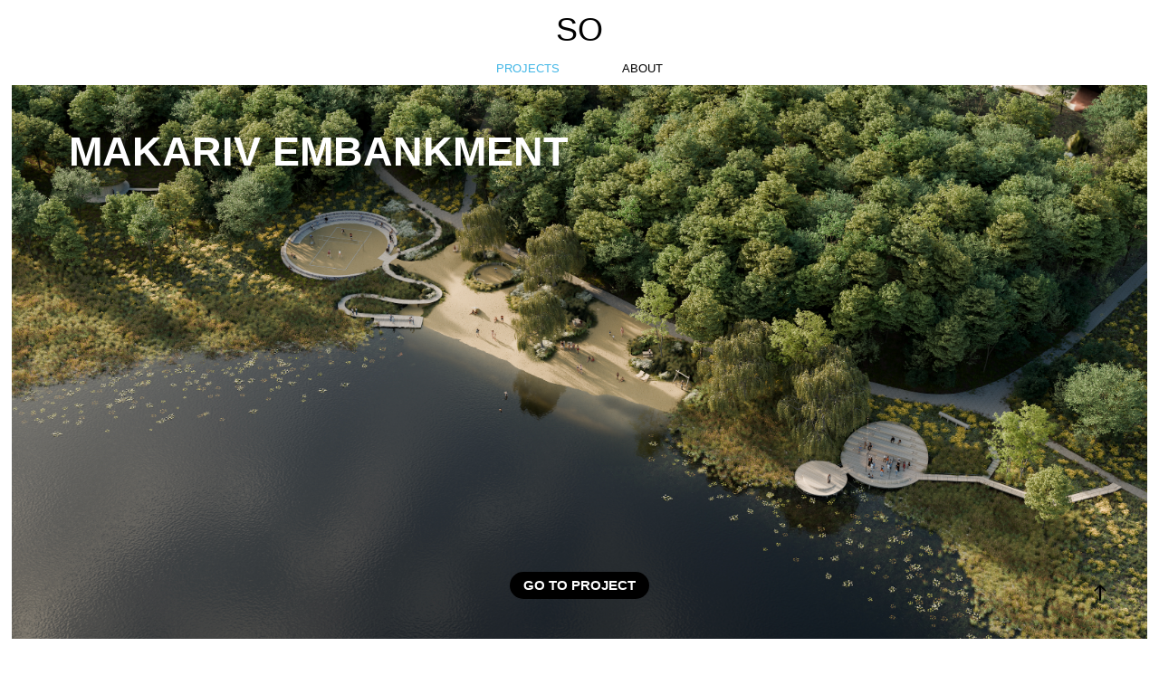

--- FILE ---
content_type: text/html; charset=utf-8
request_url: https://spaceod-arch.com/
body_size: 16889
content:
<!DOCTYPE HTML>
<html lang="en-US">
<head>
  <meta charset="UTF-8" />
  <meta name="viewport" content="width=device-width, initial-scale=1" />
      <meta name="keywords"  content="publicdesign,urbandesign,urban,architecture,design" />
      <meta name="description"  content="We are an architectural studio based in Ukraine. We are a dynamically growing team in both qualitative and geographical matter. We are always in search for new knowledge, meaningful dialogues and just good people to get an experience of working in multidisciplinary international teams for perfect understanding of multicultural environment. " />
      <meta name="twitter:card"  content="summary_large_image" />
      <meta name="twitter:site"  content="@AdobePortfolio" />
      <meta  property="og:title" content="SPACE ODYSSEY ARCHITECTS" />
      <meta  property="og:description" content="We are an architectural studio based in Ukraine. We are a dynamically growing team in both qualitative and geographical matter. We are always in search for new knowledge, meaningful dialogues and just good people to get an experience of working in multidisciplinary international teams for perfect understanding of multicultural environment. " />
      <meta  property="og:image" content="https://cdn.myportfolio.com/3533bb379adb44acbbe17d4a451a3fb9/799a2d99-ba54-450b-b3c7-6d394f48763f_rwc_0x0x1500x845x1500.jpg?h=af20facf5bea8c3fe53ca52d2011fc02" />
        <link rel="icon" href="https://cdn.myportfolio.com/3533bb379adb44acbbe17d4a451a3fb9/35a19f6c-b614-488a-adab-6384450304de_carw_1x1x32.jpg?h=6d5ebdc0d0cc03d20fad2861a3947556" />
        <link rel="apple-touch-icon" href="https://cdn.myportfolio.com/3533bb379adb44acbbe17d4a451a3fb9/4b6b1a64-f090-412f-9bee-a6269aee3f2c_carw_1x1x180.jpg?h=2b9108c67163961c9a94a98bc21bd431" />
      <link rel="stylesheet" href="/dist/css/main.css" type="text/css" />
      <link rel="stylesheet" href="https://cdn.myportfolio.com/3533bb379adb44acbbe17d4a451a3fb9/7f23ea24c7c6d0bfab4db0a38460b6631718718922.css?h=40ad6d2a1da89ffc4d9047324200b397" type="text/css" />
    <link rel="canonical" href="https://spaceod-arch.com/projects" />
      <title>SPACE ODYSSEY ARCHITECTS</title>
    <script type="text/javascript" src="//use.typekit.net/ik/[base64].js?cb=35f77bfb8b50944859ea3d3804e7194e7a3173fb" async onload="
    try {
      window.Typekit.load();
    } catch (e) {
      console.warn('Typekit not loaded.');
    }
    "></script>
</head>
  <body class="transition-enabled">  <div class='page-background-video page-background-video-with-panel'>
  </div>
  <div class="js-responsive-nav">
    <div class="responsive-nav">
      <div class="close-responsive-click-area js-close-responsive-nav">
        <div class="close-responsive-button"></div>
      </div>
          <nav data-hover-hint="nav">
            <div class="pages">
                  <div class="gallery-title"><a href="/projects" class="active">PROJECTS</a></div>
      <div class="page-title">
        <a href="/about" >about</a>
      </div>
            </div>
          </nav>
    </div>
  </div>
  <div class="site-wrap cfix">
      <header class="site-header" data-context="theme.topcontainer" data-hover-hint="header">
          <div class="logo-wrap" data-hover-hint="logo">
                <div class="logo e2e-site-logo-text logo-text  ">
      <a href="/projects" class="preserve-whitespace">SO</a>

</div>
          </div>
  <div class="hamburger-click-area js-hamburger">
    <div class="hamburger">
      <i></i>
      <i></i>
      <i></i>
    </div>
  </div>
            <nav data-hover-hint="nav">
              <div class="pages">
                  <div class="gallery-title"><a href="/projects" class="active">PROJECTS</a></div>
      <div class="page-title">
        <a href="/about" >about</a>
      </div>
              </div>
            </nav>
      </header>
    <div class="site-container">
      <div class="site-content e2e-site-content">
        <main>
                  <div class="masthead" data-context="page.masthead" data-hover-hint="mastheadOptions">
                    <div class="masthead-contents">
                      <div class="masthead-text js-masthead-text">
                        <div data-context="page.masthead" data-hover-hint="mastheadTitle"><h1 decorator="inlineTextEditable" contenteditable="false" class="js-inline-text-editable preserve-whitespace main-text rich-text module-text" data-text-keypath="customizations.masthead.title.text" value="Makarіv Embankment">Makarіv Embankment</h1></div>
                        <div data-context="page.masthead" data-hover-hint="mastheadText"><p decorator="inlineTextEditable" contenteditable="false" class="js-inline-text-editable preserve-whitespace main-text rich-text module-text" data-text-keypath="page.masthead.text.text" value=""></p></div>
                        <div class="masthead-buttons">
                          <a href="/embankment-in-makariv" class="masthead-button masthead-button-1 preserve-whitespace--nowrap">GO TO PROJECT</a>
                        </div>
                      </div>
                    </div>
                  </div>
          <section class="project-covers js-site-wrap" data-context="page.gallery.covers">
          <a class="project-cover js-project-cover-touch hold-space" href="/embankment-in-makariv" data-context="pages" data-identity="id:p664f08e21c763c32f4127392673dc75f5ba8d302dc9e55299923e" data-hover-hint-id="p664f08e21c763c32f4127392673dc75f5ba8d302dc9e55299923e" data-hover-hint="galleryPageCover">
              <div class="cover-image-wrap">
                <div class="cover-image">
                    <div class="cover cover-normal">

            <img
              class="cover__img js-lazy"
              src="https://cdn.myportfolio.com/3533bb379adb44acbbe17d4a451a3fb9/799a2d99-ba54-450b-b3c7-6d394f48763f_rwc_0x0x1500x845x32.jpg?h=a368f1d0856758bbf01c496b3fe8d963"
              data-src="https://cdn.myportfolio.com/3533bb379adb44acbbe17d4a451a3fb9/799a2d99-ba54-450b-b3c7-6d394f48763f_rwc_0x0x1500x845x1500.jpg?h=af20facf5bea8c3fe53ca52d2011fc02"
              data-srcset="https://cdn.myportfolio.com/3533bb379adb44acbbe17d4a451a3fb9/799a2d99-ba54-450b-b3c7-6d394f48763f_rwc_0x0x1500x845x640.jpg?h=49c0c26d5d1144ca11851d10b8455c52 640w, https://cdn.myportfolio.com/3533bb379adb44acbbe17d4a451a3fb9/799a2d99-ba54-450b-b3c7-6d394f48763f_rwc_0x0x1500x845x1280.jpg?h=2b810865de4c5cbf06f52384fa7ee622 1280w, https://cdn.myportfolio.com/3533bb379adb44acbbe17d4a451a3fb9/799a2d99-ba54-450b-b3c7-6d394f48763f_rwc_0x0x1500x845x1366.jpg?h=99f2fb5f523c6741670d0494a5ffb9c5 1366w, https://cdn.myportfolio.com/3533bb379adb44acbbe17d4a451a3fb9/799a2d99-ba54-450b-b3c7-6d394f48763f_rwc_0x0x1500x845x1500.jpg?h=af20facf5bea8c3fe53ca52d2011fc02 1920w, https://cdn.myportfolio.com/3533bb379adb44acbbe17d4a451a3fb9/799a2d99-ba54-450b-b3c7-6d394f48763f_rwc_0x0x1500x845x1500.jpg?h=af20facf5bea8c3fe53ca52d2011fc02 2560w, https://cdn.myportfolio.com/3533bb379adb44acbbe17d4a451a3fb9/799a2d99-ba54-450b-b3c7-6d394f48763f_rwc_0x0x1500x845x1500.jpg?h=af20facf5bea8c3fe53ca52d2011fc02 5120w"
              data-sizes="(max-width: 540px) 100vw, (max-width: 768px) 50vw, calc(4000px / 3)"
            >
                              </div>
                </div>
              </div>
            <div class="details-wrap">
              <div class="details">
                <div class="details-inner">
                    <div class="title preserve-whitespace">Makariv Embankment</div>
                    <div class="description">Набережна в Макарові</div>
                    <div class="custom1 preserve-whitespace">private commission</div>
                    <div class="custom2 preserve-whitespace">PREPARATION FOR CONSTRUCTION</div>
                </div>
              </div>
            </div>
          </a>
          <a class="project-cover js-project-cover-touch hold-space" href="/konovalets-square" data-context="pages" data-identity="id:p660193df885c46969a2b4f9f3ee3fc58c21c6e20754c51a213d2c" data-hover-hint-id="p660193df885c46969a2b4f9f3ee3fc58c21c6e20754c51a213d2c" data-hover-hint="galleryPageCover">
              <div class="cover-image-wrap">
                <div class="cover-image">
                    <div class="cover cover-normal">

            <img
              class="cover__img js-lazy"
              src="https://cdn.myportfolio.com/3533bb379adb44acbbe17d4a451a3fb9/6322c5c0-e09e-455f-b1f1-eab17b636fb9_rwc_0x366x3840x2164x32.jpg?h=b1982321f3d4c96f1822736568ddd98a"
              data-src="https://cdn.myportfolio.com/3533bb379adb44acbbe17d4a451a3fb9/6322c5c0-e09e-455f-b1f1-eab17b636fb9_rwc_0x366x3840x2164x3840.jpg?h=27f75d72e877050e7710b6ee16118144"
              data-srcset="https://cdn.myportfolio.com/3533bb379adb44acbbe17d4a451a3fb9/6322c5c0-e09e-455f-b1f1-eab17b636fb9_rwc_0x366x3840x2164x640.jpg?h=0aeef48588e61358fc4392e0c01d19d3 640w, https://cdn.myportfolio.com/3533bb379adb44acbbe17d4a451a3fb9/6322c5c0-e09e-455f-b1f1-eab17b636fb9_rwc_0x366x3840x2164x1280.jpg?h=56d618814d09de3619beb102d29f80c3 1280w, https://cdn.myportfolio.com/3533bb379adb44acbbe17d4a451a3fb9/6322c5c0-e09e-455f-b1f1-eab17b636fb9_rwc_0x366x3840x2164x1366.jpg?h=29cc74fb9d3b12d218923b5e3af461fb 1366w, https://cdn.myportfolio.com/3533bb379adb44acbbe17d4a451a3fb9/6322c5c0-e09e-455f-b1f1-eab17b636fb9_rwc_0x366x3840x2164x1920.jpg?h=7158355be26a2ddf659ad40c58f03832 1920w, https://cdn.myportfolio.com/3533bb379adb44acbbe17d4a451a3fb9/6322c5c0-e09e-455f-b1f1-eab17b636fb9_rwc_0x366x3840x2164x2560.jpg?h=d532ba3df2d67dde344ecace9006433a 2560w, https://cdn.myportfolio.com/3533bb379adb44acbbe17d4a451a3fb9/6322c5c0-e09e-455f-b1f1-eab17b636fb9_rwc_0x366x3840x2164x3840.jpg?h=27f75d72e877050e7710b6ee16118144 5120w"
              data-sizes="(max-width: 540px) 100vw, (max-width: 768px) 50vw, calc(4000px / 3)"
            >
                              </div>
                </div>
              </div>
            <div class="details-wrap">
              <div class="details">
                <div class="details-inner">
                    <div class="title preserve-whitespace">KONOVALETS SQUARE</div>
                    <div class="description">Простір Коновальця</div>
                    <div class="custom1 preserve-whitespace">competition proposal</div>
                    <div class="custom2 preserve-whitespace">III PRIZE</div>
                </div>
              </div>
            </div>
          </a>
          <a class="project-cover js-project-cover-touch hold-space" href="/theatre-square-in-odesa" data-context="pages" data-identity="id:p643657f99f089927d969067b63568457a30f82ac4a9c75f73282c" data-hover-hint-id="p643657f99f089927d969067b63568457a30f82ac4a9c75f73282c" data-hover-hint="galleryPageCover">
              <div class="cover-image-wrap">
                <div class="cover-image">
                    <div class="cover cover-normal">

            <img
              class="cover__img js-lazy"
              src="https://cdn.myportfolio.com/3533bb379adb44acbbe17d4a451a3fb9/e754be73-40d0-4c3d-a61f-78361c28d3df_rwc_74x0x4119x2322x32.jpg?h=e919ed25e13260d54afb7053f6431157"
              data-src="https://cdn.myportfolio.com/3533bb379adb44acbbe17d4a451a3fb9/e754be73-40d0-4c3d-a61f-78361c28d3df_rwc_74x0x4119x2322x4119.jpg?h=99611836e9c3c2c20cc186c9bbfd712a"
              data-srcset="https://cdn.myportfolio.com/3533bb379adb44acbbe17d4a451a3fb9/e754be73-40d0-4c3d-a61f-78361c28d3df_rwc_74x0x4119x2322x640.jpg?h=72e5abf233efbec806c53d031b7c17b9 640w, https://cdn.myportfolio.com/3533bb379adb44acbbe17d4a451a3fb9/e754be73-40d0-4c3d-a61f-78361c28d3df_rwc_74x0x4119x2322x1280.jpg?h=a64bdc1919d3f77c1ac5cc7591d01d18 1280w, https://cdn.myportfolio.com/3533bb379adb44acbbe17d4a451a3fb9/e754be73-40d0-4c3d-a61f-78361c28d3df_rwc_74x0x4119x2322x1366.jpg?h=abbd3775edb275ffeb56cbebaa913bee 1366w, https://cdn.myportfolio.com/3533bb379adb44acbbe17d4a451a3fb9/e754be73-40d0-4c3d-a61f-78361c28d3df_rwc_74x0x4119x2322x1920.jpg?h=51b235dcab1ce1a46d45a1cd0dd7f29d 1920w, https://cdn.myportfolio.com/3533bb379adb44acbbe17d4a451a3fb9/e754be73-40d0-4c3d-a61f-78361c28d3df_rwc_74x0x4119x2322x2560.jpg?h=04d28b58d791c36f74235e35c81e28dc 2560w, https://cdn.myportfolio.com/3533bb379adb44acbbe17d4a451a3fb9/e754be73-40d0-4c3d-a61f-78361c28d3df_rwc_74x0x4119x2322x4119.jpg?h=99611836e9c3c2c20cc186c9bbfd712a 5120w"
              data-sizes="(max-width: 540px) 100vw, (max-width: 768px) 50vw, calc(4000px / 3)"
            >
                              </div>
                </div>
              </div>
            <div class="details-wrap">
              <div class="details">
                <div class="details-inner">
                    <div class="title preserve-whitespace">THEATRE SQUARE IN ODESA</div>
                    <div class="description">Театральна площа в Одесі</div>
                    <div class="custom1 preserve-whitespace">competition proposal</div>
                    <div class="custom2 preserve-whitespace">II PRIZE</div>
                </div>
              </div>
            </div>
          </a>
          <a class="project-cover js-project-cover-touch hold-space" href="/park-shevchenko-in-chernivtsi" data-context="pages" data-identity="id:p6436571dcecfb78e6890cf9be109f783b5e41ad47d3e72c3a34a3" data-hover-hint-id="p6436571dcecfb78e6890cf9be109f783b5e41ad47d3e72c3a34a3" data-hover-hint="galleryPageCover">
              <div class="cover-image-wrap">
                <div class="cover-image">
                    <div class="cover cover-normal">

            <img
              class="cover__img js-lazy"
              src="https://cdn.myportfolio.com/3533bb379adb44acbbe17d4a451a3fb9/90e428f2-d782-465e-ae42-1df08ab6e352_rwc_0x0x3832x2160x32.jpg?h=0ad0ebc89277ae163cf5ed3db1960980"
              data-src="https://cdn.myportfolio.com/3533bb379adb44acbbe17d4a451a3fb9/90e428f2-d782-465e-ae42-1df08ab6e352_rwc_0x0x3832x2160x3832.jpg?h=c5cc27faadfda3e607e94886e1442fd2"
              data-srcset="https://cdn.myportfolio.com/3533bb379adb44acbbe17d4a451a3fb9/90e428f2-d782-465e-ae42-1df08ab6e352_rwc_0x0x3832x2160x640.jpg?h=e09345d05b0e586669f70f1b504a2c8e 640w, https://cdn.myportfolio.com/3533bb379adb44acbbe17d4a451a3fb9/90e428f2-d782-465e-ae42-1df08ab6e352_rwc_0x0x3832x2160x1280.jpg?h=8399a4f5645e2b72daf869bb3a91cd61 1280w, https://cdn.myportfolio.com/3533bb379adb44acbbe17d4a451a3fb9/90e428f2-d782-465e-ae42-1df08ab6e352_rwc_0x0x3832x2160x1366.jpg?h=733a6909b4401d87cae826ea59c8d31f 1366w, https://cdn.myportfolio.com/3533bb379adb44acbbe17d4a451a3fb9/90e428f2-d782-465e-ae42-1df08ab6e352_rwc_0x0x3832x2160x1920.jpg?h=3f54293c993b05d590b10b73c921ced2 1920w, https://cdn.myportfolio.com/3533bb379adb44acbbe17d4a451a3fb9/90e428f2-d782-465e-ae42-1df08ab6e352_rwc_0x0x3832x2160x2560.jpg?h=7b34b26579c115137ea0188863c99145 2560w, https://cdn.myportfolio.com/3533bb379adb44acbbe17d4a451a3fb9/90e428f2-d782-465e-ae42-1df08ab6e352_rwc_0x0x3832x2160x3832.jpg?h=c5cc27faadfda3e607e94886e1442fd2 5120w"
              data-sizes="(max-width: 540px) 100vw, (max-width: 768px) 50vw, calc(4000px / 3)"
            >
                              </div>
                </div>
              </div>
            <div class="details-wrap">
              <div class="details">
                <div class="details-inner">
                    <div class="title preserve-whitespace">PARK SHEVCHENKO IN CHERNIVTSI</div>
                    <div class="description">Парк Шевченка в Чернівцях </div>
                    <div class="custom1 preserve-whitespace">Competition proposal</div>
                    <div class="custom2 preserve-whitespace">I PRIZE</div>
                </div>
              </div>
            </div>
          </a>
          <a class="project-cover js-project-cover-touch hold-space" href="/sector-of-military-burials-in-garazja" data-context="pages" data-identity="id:p648706b5b624ca59b2f7538d45a20739f2670609eae6390c2c222" data-hover-hint-id="p648706b5b624ca59b2f7538d45a20739f2670609eae6390c2c222" data-hover-hint="galleryPageCover">
              <div class="cover-image-wrap">
                <div class="cover-image">
                    <div class="cover cover-normal">

            <img
              class="cover__img js-lazy"
              src="https://cdn.myportfolio.com/3533bb379adb44acbbe17d4a451a3fb9/1b12c8bd-1ad3-4210-b05b-947b32215503_rwc_0x0x3832x2160x32.jpg?h=08b6a3342c6b8fa3670cb9548b2f8b87"
              data-src="https://cdn.myportfolio.com/3533bb379adb44acbbe17d4a451a3fb9/1b12c8bd-1ad3-4210-b05b-947b32215503_rwc_0x0x3832x2160x3832.jpg?h=bce4f7c21ab41e53d83d36c007c1f659"
              data-srcset="https://cdn.myportfolio.com/3533bb379adb44acbbe17d4a451a3fb9/1b12c8bd-1ad3-4210-b05b-947b32215503_rwc_0x0x3832x2160x640.jpg?h=f23a04532fa69ee56901d2fa68e086a7 640w, https://cdn.myportfolio.com/3533bb379adb44acbbe17d4a451a3fb9/1b12c8bd-1ad3-4210-b05b-947b32215503_rwc_0x0x3832x2160x1280.jpg?h=04e274e92c46346671e17357c3cd4e73 1280w, https://cdn.myportfolio.com/3533bb379adb44acbbe17d4a451a3fb9/1b12c8bd-1ad3-4210-b05b-947b32215503_rwc_0x0x3832x2160x1366.jpg?h=6c2eeff7f21054d5ddbf28d549abee65 1366w, https://cdn.myportfolio.com/3533bb379adb44acbbe17d4a451a3fb9/1b12c8bd-1ad3-4210-b05b-947b32215503_rwc_0x0x3832x2160x1920.jpg?h=f7e452f80bfcf523105e93636dc61c15 1920w, https://cdn.myportfolio.com/3533bb379adb44acbbe17d4a451a3fb9/1b12c8bd-1ad3-4210-b05b-947b32215503_rwc_0x0x3832x2160x2560.jpg?h=eaa489e6346705c8bb21563384b8d158 2560w, https://cdn.myportfolio.com/3533bb379adb44acbbe17d4a451a3fb9/1b12c8bd-1ad3-4210-b05b-947b32215503_rwc_0x0x3832x2160x3832.jpg?h=bce4f7c21ab41e53d83d36c007c1f659 5120w"
              data-sizes="(max-width: 540px) 100vw, (max-width: 768px) 50vw, calc(4000px / 3)"
            >
                              </div>
                </div>
              </div>
            <div class="details-wrap">
              <div class="details">
                <div class="details-inner">
                    <div class="title preserve-whitespace">sector of military burials in Garazja</div>
                    <div class="description">сектор військових поховань в селі Гаразджа</div>
                    <div class="custom1 preserve-whitespace">competition proposal</div>
                    
                </div>
              </div>
            </div>
          </a>
          <a class="project-cover js-project-cover-touch hold-space" href="/pioneer-square-in-kolobrzeg" data-context="pages" data-identity="id:p6436557d77646336cc1ac3f487ee42ea987a5b18228ce50a6b20d" data-hover-hint-id="p6436557d77646336cc1ac3f487ee42ea987a5b18228ce50a6b20d" data-hover-hint="galleryPageCover">
              <div class="cover-image-wrap">
                <div class="cover-image">
                    <div class="cover cover-normal">

            <img
              class="cover__img js-lazy"
              src="https://cdn.myportfolio.com/3533bb379adb44acbbe17d4a451a3fb9/3e9cc9e8-1ad8-4a6a-8985-4c179c433520_rwc_0x0x3832x2160x32.jpg?h=41792f794c85c568fca7ecf74ab037c2"
              data-src="https://cdn.myportfolio.com/3533bb379adb44acbbe17d4a451a3fb9/3e9cc9e8-1ad8-4a6a-8985-4c179c433520_rwc_0x0x3832x2160x3832.jpg?h=4378023af9c6a5ef45243dedeb777ba2"
              data-srcset="https://cdn.myportfolio.com/3533bb379adb44acbbe17d4a451a3fb9/3e9cc9e8-1ad8-4a6a-8985-4c179c433520_rwc_0x0x3832x2160x640.jpg?h=4b96aa37e0eb78c145ca7e09a17e9ddb 640w, https://cdn.myportfolio.com/3533bb379adb44acbbe17d4a451a3fb9/3e9cc9e8-1ad8-4a6a-8985-4c179c433520_rwc_0x0x3832x2160x1280.jpg?h=83c09ed8032d72f6867cb05371cd71a2 1280w, https://cdn.myportfolio.com/3533bb379adb44acbbe17d4a451a3fb9/3e9cc9e8-1ad8-4a6a-8985-4c179c433520_rwc_0x0x3832x2160x1366.jpg?h=cf7a78a6ba8af0526c3858a31cfe3d5d 1366w, https://cdn.myportfolio.com/3533bb379adb44acbbe17d4a451a3fb9/3e9cc9e8-1ad8-4a6a-8985-4c179c433520_rwc_0x0x3832x2160x1920.jpg?h=43d9a58b79a4f6050dec7c69f5eb2e83 1920w, https://cdn.myportfolio.com/3533bb379adb44acbbe17d4a451a3fb9/3e9cc9e8-1ad8-4a6a-8985-4c179c433520_rwc_0x0x3832x2160x2560.jpg?h=4dfc903dfeb8af9616fcaac78c64a0d0 2560w, https://cdn.myportfolio.com/3533bb379adb44acbbe17d4a451a3fb9/3e9cc9e8-1ad8-4a6a-8985-4c179c433520_rwc_0x0x3832x2160x3832.jpg?h=4378023af9c6a5ef45243dedeb777ba2 5120w"
              data-sizes="(max-width: 540px) 100vw, (max-width: 768px) 50vw, calc(4000px / 3)"
            >
                              </div>
                </div>
              </div>
            <div class="details-wrap">
              <div class="details">
                <div class="details-inner">
                    <div class="title preserve-whitespace">PIONEER SQUARE IN KOLOBRZEG</div>
                    <div class="description">СКВЕР ПІОНЕРІВ У М. КОЛОБЖЕГ</div>
                    <div class="custom1 preserve-whitespace">competition proposal</div>
                    
                </div>
              </div>
            </div>
          </a>
          <a class="project-cover js-project-cover-touch hold-space" href="/ruchiane-nida-resort" data-context="pages" data-identity="id:p625402471e5f9660167e7fded21d338a3078723f35c85265afe78" data-hover-hint-id="p625402471e5f9660167e7fded21d338a3078723f35c85265afe78" data-hover-hint="galleryPageCover">
              <div class="cover-image-wrap">
                <div class="cover-image">
                    <div class="cover cover-normal">

            <img
              class="cover__img js-lazy"
              src="https://cdn.myportfolio.com/3533bb379adb44acbbe17d4a451a3fb9/47910f46-cd6b-426d-99b9-bfe19d1b3cdb_carw_16x9x32.jpg?h=02ffa8da0388541b07aa0458f9cdc812"
              data-src="https://cdn.myportfolio.com/3533bb379adb44acbbe17d4a451a3fb9/47910f46-cd6b-426d-99b9-bfe19d1b3cdb_car_16x9.jpg?h=c47a6f7a2813afc6953626db18c1554e"
              data-srcset="https://cdn.myportfolio.com/3533bb379adb44acbbe17d4a451a3fb9/47910f46-cd6b-426d-99b9-bfe19d1b3cdb_carw_16x9x640.jpg?h=6518b25dacfbcdc9f90af38cffde8276 640w, https://cdn.myportfolio.com/3533bb379adb44acbbe17d4a451a3fb9/47910f46-cd6b-426d-99b9-bfe19d1b3cdb_carw_16x9x1280.jpg?h=7923dba748235e4206934dc8f892445e 1280w, https://cdn.myportfolio.com/3533bb379adb44acbbe17d4a451a3fb9/47910f46-cd6b-426d-99b9-bfe19d1b3cdb_carw_16x9x1366.jpg?h=2f068c9b21ad0419eb2d543eb5734292 1366w, https://cdn.myportfolio.com/3533bb379adb44acbbe17d4a451a3fb9/47910f46-cd6b-426d-99b9-bfe19d1b3cdb_carw_16x9x1920.jpg?h=9d9b3885e126da4f0a942645ab4bb668 1920w, https://cdn.myportfolio.com/3533bb379adb44acbbe17d4a451a3fb9/47910f46-cd6b-426d-99b9-bfe19d1b3cdb_carw_16x9x2560.jpg?h=a18227c13fb1e6c7a7b396fe3fefc757 2560w, https://cdn.myportfolio.com/3533bb379adb44acbbe17d4a451a3fb9/47910f46-cd6b-426d-99b9-bfe19d1b3cdb_carw_16x9x5120.jpg?h=c5258c9e5b49ae8bcf40d20648cc7876 5120w"
              data-sizes="(max-width: 540px) 100vw, (max-width: 768px) 50vw, calc(4000px / 3)"
            >
                              </div>
                </div>
              </div>
            <div class="details-wrap">
              <div class="details">
                <div class="details-inner">
                    <div class="title preserve-whitespace">RUCHIANE-NIDA RESORT</div>
                    <div class="description">Курорт у Руцяне-Ніді</div>
                    <div class="custom1 preserve-whitespace">COMPETITION PROPOSAL</div>
                    
                </div>
              </div>
            </div>
          </a>
          <a class="project-cover js-project-cover-touch hold-space" href="/park-u-vilanovi" data-context="pages" data-identity="id:p609d88b05031c6e985d560f9a9453a3bb598564be0aa18e1063cd" data-hover-hint-id="p609d88b05031c6e985d560f9a9453a3bb598564be0aa18e1063cd" data-hover-hint="galleryPageCover">
              <div class="cover-image-wrap">
                <div class="cover-image">
                    <div class="cover cover-normal">

            <img
              class="cover__img js-lazy"
              src="https://cdn.myportfolio.com/3533bb379adb44acbbe17d4a451a3fb9/1fccd909-99fd-4180-a896-e753f31f16f5_rwc_323x274x1778x1002x32.jpg?h=8ecd77e029900e2b12684cec5efdeb19"
              data-src="https://cdn.myportfolio.com/3533bb379adb44acbbe17d4a451a3fb9/1fccd909-99fd-4180-a896-e753f31f16f5_rwc_323x274x1778x1002x1778.jpg?h=1dfac7e82b07981eb760701f96374127"
              data-srcset="https://cdn.myportfolio.com/3533bb379adb44acbbe17d4a451a3fb9/1fccd909-99fd-4180-a896-e753f31f16f5_rwc_323x274x1778x1002x640.jpg?h=84e6618e6fed6d87dce8f9a8c8fe4d07 640w, https://cdn.myportfolio.com/3533bb379adb44acbbe17d4a451a3fb9/1fccd909-99fd-4180-a896-e753f31f16f5_rwc_323x274x1778x1002x1280.jpg?h=e7099d11f31fd94f8a401f9c28f4d760 1280w, https://cdn.myportfolio.com/3533bb379adb44acbbe17d4a451a3fb9/1fccd909-99fd-4180-a896-e753f31f16f5_rwc_323x274x1778x1002x1366.jpg?h=5ff13fd23adf356e86e8fe97a276b04f 1366w, https://cdn.myportfolio.com/3533bb379adb44acbbe17d4a451a3fb9/1fccd909-99fd-4180-a896-e753f31f16f5_rwc_323x274x1778x1002x1920.jpg?h=5c32ed5b9b9b3601e5bf90be70b16c42 1920w, https://cdn.myportfolio.com/3533bb379adb44acbbe17d4a451a3fb9/1fccd909-99fd-4180-a896-e753f31f16f5_rwc_323x274x1778x1002x1778.jpg?h=1dfac7e82b07981eb760701f96374127 2560w, https://cdn.myportfolio.com/3533bb379adb44acbbe17d4a451a3fb9/1fccd909-99fd-4180-a896-e753f31f16f5_rwc_323x274x1778x1002x1778.jpg?h=1dfac7e82b07981eb760701f96374127 5120w"
              data-sizes="(max-width: 540px) 100vw, (max-width: 768px) 50vw, calc(4000px / 3)"
            >
                              </div>
                </div>
              </div>
            <div class="details-wrap">
              <div class="details">
                <div class="details-inner">
                    <div class="title preserve-whitespace">Wilanow Park</div>
                    <div class="description">Парк у Віланові</div>
                    <div class="custom1 preserve-whitespace">competition proposal</div>
                    <div class="custom2 preserve-whitespace">HONORABLE MENTION</div>
                </div>
              </div>
            </div>
          </a>
          <a class="project-cover js-project-cover-touch hold-space" href="/shkola-pid-goloskom" data-context="pages" data-identity="id:p604f717a2eeb222e8c558f8802eb7ac4a0d973ce499921861a428" data-hover-hint-id="p604f717a2eeb222e8c558f8802eb7ac4a0d973ce499921861a428" data-hover-hint="galleryPageCover">
              <div class="cover-image-wrap">
                <div class="cover-image">
                    <div class="cover cover-normal">

            <img
              class="cover__img js-lazy"
              src="https://cdn.myportfolio.com/3533bb379adb44acbbe17d4a451a3fb9/db28924e-0b16-4147-a081-55ceca60da44_rwc_0x0x699x394x32.jpg?h=1d75e9581e5079cc904b4a2f9293c799"
              data-src="https://cdn.myportfolio.com/3533bb379adb44acbbe17d4a451a3fb9/db28924e-0b16-4147-a081-55ceca60da44_rwc_0x0x699x394x699.jpg?h=9d5b8404804f7e5f772ad0b820307f0f"
              data-srcset="https://cdn.myportfolio.com/3533bb379adb44acbbe17d4a451a3fb9/db28924e-0b16-4147-a081-55ceca60da44_rwc_0x0x699x394x640.jpg?h=ad7b033e7c75105fed33f1d97933db5a 640w, https://cdn.myportfolio.com/3533bb379adb44acbbe17d4a451a3fb9/db28924e-0b16-4147-a081-55ceca60da44_rwc_0x0x699x394x699.jpg?h=9d5b8404804f7e5f772ad0b820307f0f 1280w, https://cdn.myportfolio.com/3533bb379adb44acbbe17d4a451a3fb9/db28924e-0b16-4147-a081-55ceca60da44_rwc_0x0x699x394x699.jpg?h=9d5b8404804f7e5f772ad0b820307f0f 1366w, https://cdn.myportfolio.com/3533bb379adb44acbbe17d4a451a3fb9/db28924e-0b16-4147-a081-55ceca60da44_rwc_0x0x699x394x699.jpg?h=9d5b8404804f7e5f772ad0b820307f0f 1920w, https://cdn.myportfolio.com/3533bb379adb44acbbe17d4a451a3fb9/db28924e-0b16-4147-a081-55ceca60da44_rwc_0x0x699x394x699.jpg?h=9d5b8404804f7e5f772ad0b820307f0f 2560w, https://cdn.myportfolio.com/3533bb379adb44acbbe17d4a451a3fb9/db28924e-0b16-4147-a081-55ceca60da44_rwc_0x0x699x394x699.jpg?h=9d5b8404804f7e5f772ad0b820307f0f 5120w"
              data-sizes="(max-width: 540px) 100vw, (max-width: 768px) 50vw, calc(4000px / 3)"
            >
                              </div>
                </div>
              </div>
            <div class="details-wrap">
              <div class="details">
                <div class="details-inner">
                    <div class="title preserve-whitespace">School in Pid Holoskom district</div>
                    <div class="description">Школа Під Голоскоm</div>
                    <div class="custom1 preserve-whitespace">competition proposal</div>
                    <div class="custom2 preserve-whitespace">HONORABLE MENTION</div>
                </div>
              </div>
            </div>
          </a>
          <a class="project-cover js-project-cover-touch hold-space" href="/skhidniy-park-v-kluzh-napoka" data-context="pages" data-identity="id:p604f6fcd6b40d1c155460b96782ecf427449a124d7a8fe624635b" data-hover-hint-id="p604f6fcd6b40d1c155460b96782ecf427449a124d7a8fe624635b" data-hover-hint="galleryPageCover">
              <div class="cover-image-wrap">
                <div class="cover-image">
                    <div class="cover cover-normal">

            <img
              class="cover__img js-lazy"
              src="https://cdn.myportfolio.com/3533bb379adb44acbbe17d4a451a3fb9/1931e928-9274-45da-a6c1-3943e091aa63_rwc_0x0x3832x2160x32.jpg?h=fef7eb20553b894ae94428fdeae6ec0b"
              data-src="https://cdn.myportfolio.com/3533bb379adb44acbbe17d4a451a3fb9/1931e928-9274-45da-a6c1-3943e091aa63_rwc_0x0x3832x2160x3832.jpg?h=028266064acc0f82f4fde9f3a34253d7"
              data-srcset="https://cdn.myportfolio.com/3533bb379adb44acbbe17d4a451a3fb9/1931e928-9274-45da-a6c1-3943e091aa63_rwc_0x0x3832x2160x640.jpg?h=eb084a1637933bd7a7856e93d4a40763 640w, https://cdn.myportfolio.com/3533bb379adb44acbbe17d4a451a3fb9/1931e928-9274-45da-a6c1-3943e091aa63_rwc_0x0x3832x2160x1280.jpg?h=989613fa1e5a8942ee28101dbf9f78f8 1280w, https://cdn.myportfolio.com/3533bb379adb44acbbe17d4a451a3fb9/1931e928-9274-45da-a6c1-3943e091aa63_rwc_0x0x3832x2160x1366.jpg?h=0833b368f3964d0893c1340e9abe8817 1366w, https://cdn.myportfolio.com/3533bb379adb44acbbe17d4a451a3fb9/1931e928-9274-45da-a6c1-3943e091aa63_rwc_0x0x3832x2160x1920.jpg?h=2cbc529f6ec0295f01ce90e2f8b5bc27 1920w, https://cdn.myportfolio.com/3533bb379adb44acbbe17d4a451a3fb9/1931e928-9274-45da-a6c1-3943e091aa63_rwc_0x0x3832x2160x2560.jpg?h=21e796d14a63fe3a623e1a75e7ee5fe0 2560w, https://cdn.myportfolio.com/3533bb379adb44acbbe17d4a451a3fb9/1931e928-9274-45da-a6c1-3943e091aa63_rwc_0x0x3832x2160x3832.jpg?h=028266064acc0f82f4fde9f3a34253d7 5120w"
              data-sizes="(max-width: 540px) 100vw, (max-width: 768px) 50vw, calc(4000px / 3)"
            >
                              </div>
                </div>
              </div>
            <div class="details-wrap">
              <div class="details">
                <div class="details-inner">
                    <div class="title preserve-whitespace">East Park in Cluj Napoca</div>
                    <div class="description">Східний парк в Клуж Напока</div>
                    <div class="custom1 preserve-whitespace">competition proposal</div>
                    
                </div>
              </div>
            </div>
          </a>
          <a class="project-cover js-project-cover-touch hold-space" href="/oleksandivskiy-prospekt" data-context="pages" data-identity="id:p604f6dd06c7a0e00a6043346c1014cc647d3c44028587fbaaf63c" data-hover-hint-id="p604f6dd06c7a0e00a6043346c1014cc647d3c44028587fbaaf63c" data-hover-hint="galleryPageCover">
              <div class="cover-image-wrap">
                <div class="cover-image">
                    <div class="cover cover-normal">

            <img
              class="cover__img js-lazy"
              src="https://cdn.myportfolio.com/3533bb379adb44acbbe17d4a451a3fb9/c960b8dc-d3fe-4795-9a25-79be3cef7936_rwc_0x0x1916x1080x32.jpg?h=a60da9047db282758f74c1b5994364ce"
              data-src="https://cdn.myportfolio.com/3533bb379adb44acbbe17d4a451a3fb9/c960b8dc-d3fe-4795-9a25-79be3cef7936_rwc_0x0x1916x1080x1916.jpg?h=67f619a7742c33a15f5311897cdc4ee1"
              data-srcset="https://cdn.myportfolio.com/3533bb379adb44acbbe17d4a451a3fb9/c960b8dc-d3fe-4795-9a25-79be3cef7936_rwc_0x0x1916x1080x640.jpg?h=a65dd64c7814009841a0cf46fb4f2a0a 640w, https://cdn.myportfolio.com/3533bb379adb44acbbe17d4a451a3fb9/c960b8dc-d3fe-4795-9a25-79be3cef7936_rwc_0x0x1916x1080x1280.jpg?h=e10e4ab71b6d08d91b6a0689a68ea62c 1280w, https://cdn.myportfolio.com/3533bb379adb44acbbe17d4a451a3fb9/c960b8dc-d3fe-4795-9a25-79be3cef7936_rwc_0x0x1916x1080x1366.jpg?h=6174ce40f21583b4e3d92d7bb2f830fe 1366w, https://cdn.myportfolio.com/3533bb379adb44acbbe17d4a451a3fb9/c960b8dc-d3fe-4795-9a25-79be3cef7936_rwc_0x0x1916x1080x1920.jpg?h=4c1a110a75bdf56ac287d0bc2123b32f 1920w, https://cdn.myportfolio.com/3533bb379adb44acbbe17d4a451a3fb9/c960b8dc-d3fe-4795-9a25-79be3cef7936_rwc_0x0x1916x1080x1916.jpg?h=67f619a7742c33a15f5311897cdc4ee1 2560w, https://cdn.myportfolio.com/3533bb379adb44acbbe17d4a451a3fb9/c960b8dc-d3fe-4795-9a25-79be3cef7936_rwc_0x0x1916x1080x1916.jpg?h=67f619a7742c33a15f5311897cdc4ee1 5120w"
              data-sizes="(max-width: 540px) 100vw, (max-width: 768px) 50vw, calc(4000px / 3)"
            >
                              </div>
                </div>
              </div>
            <div class="details-wrap">
              <div class="details">
                <div class="details-inner">
                    <div class="title preserve-whitespace">Reconstruction of Alexandrivskiy Avenue</div>
                    <div class="description">Реконструкція Олександрівського проспекту</div>
                    <div class="custom1 preserve-whitespace">private commission</div>
                    
                </div>
              </div>
            </div>
          </a>
          <a class="project-cover js-project-cover-touch hold-space" href="/ulichnoe-prostranstvo-dlya-detey" data-context="pages" data-identity="id:p5b4339a2191449bdc43dc759dceec13e7bbdd864b52b6e3bbd54b" data-hover-hint-id="p5b4339a2191449bdc43dc759dceec13e7bbdd864b52b6e3bbd54b" data-hover-hint="galleryPageCover">
              <div class="cover-image-wrap">
                <div class="cover-image">
                    <div class="cover cover-normal">

            <img
              class="cover__img js-lazy"
              src="https://cdn.myportfolio.com/3533bb379adb44acbbe17d4a451a3fb9/6c6b325c-35dc-489e-8f99-530201aa0239_rwc_0x75x1500x845x32.jpg?h=90b8af69d7d8426e701c4af3bdab0f3e"
              data-src="https://cdn.myportfolio.com/3533bb379adb44acbbe17d4a451a3fb9/6c6b325c-35dc-489e-8f99-530201aa0239_rwc_0x75x1500x845x1500.jpg?h=23839ba7439e1971cc101b6fc98d0242"
              data-srcset="https://cdn.myportfolio.com/3533bb379adb44acbbe17d4a451a3fb9/6c6b325c-35dc-489e-8f99-530201aa0239_rwc_0x75x1500x845x640.jpg?h=9b08292063aedb8489e869cadaeef824 640w, https://cdn.myportfolio.com/3533bb379adb44acbbe17d4a451a3fb9/6c6b325c-35dc-489e-8f99-530201aa0239_rwc_0x75x1500x845x1280.jpg?h=153eb97c610a13f21ef3417725c0654d 1280w, https://cdn.myportfolio.com/3533bb379adb44acbbe17d4a451a3fb9/6c6b325c-35dc-489e-8f99-530201aa0239_rwc_0x75x1500x845x1366.jpg?h=84e5241c66040f4754f0d3b92c173299 1366w, https://cdn.myportfolio.com/3533bb379adb44acbbe17d4a451a3fb9/6c6b325c-35dc-489e-8f99-530201aa0239_rwc_0x75x1500x845x1500.jpg?h=23839ba7439e1971cc101b6fc98d0242 1920w, https://cdn.myportfolio.com/3533bb379adb44acbbe17d4a451a3fb9/6c6b325c-35dc-489e-8f99-530201aa0239_rwc_0x75x1500x845x1500.jpg?h=23839ba7439e1971cc101b6fc98d0242 2560w, https://cdn.myportfolio.com/3533bb379adb44acbbe17d4a451a3fb9/6c6b325c-35dc-489e-8f99-530201aa0239_rwc_0x75x1500x845x1500.jpg?h=23839ba7439e1971cc101b6fc98d0242 5120w"
              data-sizes="(max-width: 540px) 100vw, (max-width: 768px) 50vw, calc(4000px / 3)"
            >
                              </div>
                </div>
              </div>
            <div class="details-wrap">
              <div class="details">
                <div class="details-inner">
                    <div class="title preserve-whitespace">Public space for children</div>
                    <div class="description">Вуличний простір для дітей</div>
                    <div class="custom1 preserve-whitespace">social project</div>
                    <div class="custom2 preserve-whitespace">BUILT</div>
                </div>
              </div>
            </div>
          </a>
          <a class="project-cover js-project-cover-touch hold-space" href="/tsentralna-chastina-m-mishkuv" data-context="pages" data-identity="id:p5fa273fecaf9ca46649e532fbb8e6e56f380ef4d1d99c0cc7714a" data-hover-hint-id="p5fa273fecaf9ca46649e532fbb8e6e56f380ef4d1d99c0cc7714a" data-hover-hint="galleryPageCover">
              <div class="cover-image-wrap">
                <div class="cover-image">
                    <div class="cover cover-normal">

            <img
              class="cover__img js-lazy"
              src="https://cdn.myportfolio.com/3533bb379adb44acbbe17d4a451a3fb9/26ffc1eb-e687-4c6a-9512-a25a6a9d1714_rwc_0x310x1710x963x32.JPG?h=cc23145a0a5025dcb4d9172eca405dcc"
              data-src="https://cdn.myportfolio.com/3533bb379adb44acbbe17d4a451a3fb9/26ffc1eb-e687-4c6a-9512-a25a6a9d1714_rwc_0x310x1710x963x1710.JPG?h=0e5ff2405b20cf0fc11c2125b3de9315"
              data-srcset="https://cdn.myportfolio.com/3533bb379adb44acbbe17d4a451a3fb9/26ffc1eb-e687-4c6a-9512-a25a6a9d1714_rwc_0x310x1710x963x640.JPG?h=0dc827205f13cc01884448c80aa5afd8 640w, https://cdn.myportfolio.com/3533bb379adb44acbbe17d4a451a3fb9/26ffc1eb-e687-4c6a-9512-a25a6a9d1714_rwc_0x310x1710x963x1280.JPG?h=9ba3694b9251dc6fba6fbae72cafbb4d 1280w, https://cdn.myportfolio.com/3533bb379adb44acbbe17d4a451a3fb9/26ffc1eb-e687-4c6a-9512-a25a6a9d1714_rwc_0x310x1710x963x1366.JPG?h=ad4276021f6272f1a427bb911b393a42 1366w, https://cdn.myportfolio.com/3533bb379adb44acbbe17d4a451a3fb9/26ffc1eb-e687-4c6a-9512-a25a6a9d1714_rwc_0x310x1710x963x1710.JPG?h=0e5ff2405b20cf0fc11c2125b3de9315 1920w, https://cdn.myportfolio.com/3533bb379adb44acbbe17d4a451a3fb9/26ffc1eb-e687-4c6a-9512-a25a6a9d1714_rwc_0x310x1710x963x1710.JPG?h=0e5ff2405b20cf0fc11c2125b3de9315 2560w, https://cdn.myportfolio.com/3533bb379adb44acbbe17d4a451a3fb9/26ffc1eb-e687-4c6a-9512-a25a6a9d1714_rwc_0x310x1710x963x1710.JPG?h=0e5ff2405b20cf0fc11c2125b3de9315 5120w"
              data-sizes="(max-width: 540px) 100vw, (max-width: 768px) 50vw, calc(4000px / 3)"
            >
                              </div>
                </div>
              </div>
            <div class="details-wrap">
              <div class="details">
                <div class="details-inner">
                    <div class="title preserve-whitespace">Myszkow city center</div>
                    <div class="description">Центральна частина м. Мишкув</div>
                    <div class="custom1 preserve-whitespace">competition proposal</div>
                    
                </div>
              </div>
            </div>
          </a>
          <a class="project-cover js-project-cover-touch hold-space" href="/logistichniy-tsentr-roshen" data-context="pages" data-identity="id:p5fa27166e6df255e800cf2a89867854a0bb25e890645577d3a733" data-hover-hint-id="p5fa27166e6df255e800cf2a89867854a0bb25e890645577d3a733" data-hover-hint="galleryPageCover">
              <div class="cover-image-wrap">
                <div class="cover-image">
                    <div class="cover cover-normal">

            <img
              class="cover__img js-lazy"
              src="https://cdn.myportfolio.com/3533bb379adb44acbbe17d4a451a3fb9/5467bcad-96e5-467c-9d26-07dc526f7359_rwc_64x151x1585x893x32.JPG?h=9a7c35c2b972da3498ff11d35891500c"
              data-src="https://cdn.myportfolio.com/3533bb379adb44acbbe17d4a451a3fb9/5467bcad-96e5-467c-9d26-07dc526f7359_rwc_64x151x1585x893x1585.JPG?h=8611a89a27cf95e17cffc4739543aedb"
              data-srcset="https://cdn.myportfolio.com/3533bb379adb44acbbe17d4a451a3fb9/5467bcad-96e5-467c-9d26-07dc526f7359_rwc_64x151x1585x893x640.JPG?h=36c5eb804d964d6f9ad13607dcc7f65c 640w, https://cdn.myportfolio.com/3533bb379adb44acbbe17d4a451a3fb9/5467bcad-96e5-467c-9d26-07dc526f7359_rwc_64x151x1585x893x1280.JPG?h=1a3d8946d371744c22dfd1616f1341d5 1280w, https://cdn.myportfolio.com/3533bb379adb44acbbe17d4a451a3fb9/5467bcad-96e5-467c-9d26-07dc526f7359_rwc_64x151x1585x893x1366.JPG?h=b16e633b4c2428ecbe4ac99671396dd7 1366w, https://cdn.myportfolio.com/3533bb379adb44acbbe17d4a451a3fb9/5467bcad-96e5-467c-9d26-07dc526f7359_rwc_64x151x1585x893x1920.JPG?h=41dace37846122d5b659254ace2811e3 1920w, https://cdn.myportfolio.com/3533bb379adb44acbbe17d4a451a3fb9/5467bcad-96e5-467c-9d26-07dc526f7359_rwc_64x151x1585x893x1585.JPG?h=8611a89a27cf95e17cffc4739543aedb 2560w, https://cdn.myportfolio.com/3533bb379adb44acbbe17d4a451a3fb9/5467bcad-96e5-467c-9d26-07dc526f7359_rwc_64x151x1585x893x1585.JPG?h=8611a89a27cf95e17cffc4739543aedb 5120w"
              data-sizes="(max-width: 540px) 100vw, (max-width: 768px) 50vw, calc(4000px / 3)"
            >
                              </div>
                </div>
              </div>
            <div class="details-wrap">
              <div class="details">
                <div class="details-inner">
                    <div class="title preserve-whitespace">Roshen Logistics center</div>
                    <div class="description">Логістичний центр Рошен</div>
                    <div class="custom1 preserve-whitespace">competition proposal</div>
                    <div class="custom2 preserve-whitespace">FINALIST</div>
                </div>
              </div>
            </div>
          </a>
          <a class="project-cover js-project-cover-touch hold-space" href="/grand-hotel-shopping-conference-centre" data-context="pages" data-identity="id:p5eec856f3522438ad9372c85e92bf6c4095a8b6f1634a60f3095e" data-hover-hint-id="p5eec856f3522438ad9372c85e92bf6c4095a8b6f1634a60f3095e" data-hover-hint="galleryPageCover">
              <div class="cover-image-wrap">
                <div class="cover-image">
                    <div class="cover cover-normal">

            <img
              class="cover__img js-lazy"
              src="https://cdn.myportfolio.com/3533bb379adb44acbbe17d4a451a3fb9/512ea4b4-1a7e-4fc6-99d2-b91d5a45849c_carw_16x9x32.jpg?h=7012d2630241287a55f1c93653e17fb4"
              data-src="https://cdn.myportfolio.com/3533bb379adb44acbbe17d4a451a3fb9/512ea4b4-1a7e-4fc6-99d2-b91d5a45849c_car_16x9.jpg?h=599158272d830d9eac97469b47a35109"
              data-srcset="https://cdn.myportfolio.com/3533bb379adb44acbbe17d4a451a3fb9/512ea4b4-1a7e-4fc6-99d2-b91d5a45849c_carw_16x9x640.jpg?h=e08c9021855bb2ba91c34d280ca9c7c6 640w, https://cdn.myportfolio.com/3533bb379adb44acbbe17d4a451a3fb9/512ea4b4-1a7e-4fc6-99d2-b91d5a45849c_carw_16x9x1280.jpg?h=b7108ea3e94962e5c3756d12209e5607 1280w, https://cdn.myportfolio.com/3533bb379adb44acbbe17d4a451a3fb9/512ea4b4-1a7e-4fc6-99d2-b91d5a45849c_carw_16x9x1366.jpg?h=6103389e7b38aaac0df02f202f9bb0b4 1366w, https://cdn.myportfolio.com/3533bb379adb44acbbe17d4a451a3fb9/512ea4b4-1a7e-4fc6-99d2-b91d5a45849c_carw_16x9x1920.jpg?h=ce99e638a1bd93f4c8452b983998ff55 1920w, https://cdn.myportfolio.com/3533bb379adb44acbbe17d4a451a3fb9/512ea4b4-1a7e-4fc6-99d2-b91d5a45849c_carw_16x9x2560.jpg?h=1bae9d37dcc5aa1bd8224facf692c0e4 2560w, https://cdn.myportfolio.com/3533bb379adb44acbbe17d4a451a3fb9/512ea4b4-1a7e-4fc6-99d2-b91d5a45849c_carw_16x9x5120.jpg?h=62168a5fff574be2262dbd73b4f3f7ea 5120w"
              data-sizes="(max-width: 540px) 100vw, (max-width: 768px) 50vw, calc(4000px / 3)"
            >
                              </div>
                </div>
              </div>
            <div class="details-wrap">
              <div class="details">
                <div class="details-inner">
                    <div class="title preserve-whitespace">Grand Hotel Shopping &amp; conference centre</div>
                    <div class="description">Торгівельно-готельний комплекс Grand Hotel Lviv</div>
                    <div class="custom1 preserve-whitespace">competition proposal</div>
                    <div class="custom2 preserve-whitespace">HONORABLE MENTION</div>
                </div>
              </div>
            </div>
          </a>
          <a class="project-cover js-project-cover-touch hold-space" href="/vitalnya-altmana" data-context="pages" data-identity="id:p5e8c33e102eb506ecc793d8e8a6479a233eaca1723e39fd2fa7e2" data-hover-hint-id="p5e8c33e102eb506ecc793d8e8a6479a233eaca1723e39fd2fa7e2" data-hover-hint="galleryPageCover">
              <div class="cover-image-wrap">
                <div class="cover-image">
                    <div class="cover cover-normal">

            <img
              class="cover__img js-lazy"
              src="https://cdn.myportfolio.com/3533bb379adb44acbbe17d4a451a3fb9/ea06a613-1e73-4069-a1c1-a87ae2d3f5b5_carw_16x9x32.jpg?h=887cadfbf60704115528b3fd80be1598"
              data-src="https://cdn.myportfolio.com/3533bb379adb44acbbe17d4a451a3fb9/ea06a613-1e73-4069-a1c1-a87ae2d3f5b5_car_16x9.jpg?h=4c57dbec4460ff1129df7c5197a3c317"
              data-srcset="https://cdn.myportfolio.com/3533bb379adb44acbbe17d4a451a3fb9/ea06a613-1e73-4069-a1c1-a87ae2d3f5b5_carw_16x9x640.jpg?h=48d39af70cb161de8b6775006655df9d 640w, https://cdn.myportfolio.com/3533bb379adb44acbbe17d4a451a3fb9/ea06a613-1e73-4069-a1c1-a87ae2d3f5b5_carw_16x9x1280.jpg?h=0951eebbf7419f50d648f7aefbe73a3f 1280w, https://cdn.myportfolio.com/3533bb379adb44acbbe17d4a451a3fb9/ea06a613-1e73-4069-a1c1-a87ae2d3f5b5_carw_16x9x1366.jpg?h=d6bf6fa98e6a82c2c2b7e3a1661082cf 1366w, https://cdn.myportfolio.com/3533bb379adb44acbbe17d4a451a3fb9/ea06a613-1e73-4069-a1c1-a87ae2d3f5b5_carw_16x9x1920.jpg?h=355068e7e08b7435094e87c7081e6eff 1920w, https://cdn.myportfolio.com/3533bb379adb44acbbe17d4a451a3fb9/ea06a613-1e73-4069-a1c1-a87ae2d3f5b5_carw_16x9x2560.jpg?h=9659ee93397f31b9c8a195c2485ef2d9 2560w, https://cdn.myportfolio.com/3533bb379adb44acbbe17d4a451a3fb9/ea06a613-1e73-4069-a1c1-a87ae2d3f5b5_carw_16x9x5120.jpg?h=783f29d5ca1ade206912383bbdb07cee 5120w"
              data-sizes="(max-width: 540px) 100vw, (max-width: 768px) 50vw, calc(4000px / 3)"
            >
                              </div>
                </div>
              </div>
            <div class="details-wrap">
              <div class="details">
                <div class="details-inner">
                    <div class="title preserve-whitespace">Altman's livingroom</div>
                    <div class="description">Вітальня Альтмана</div>
                    <div class="custom1 preserve-whitespace">competition proposal</div>
                    <div class="custom2 preserve-whitespace">II PRIZE</div>
                </div>
              </div>
            </div>
          </a>
          <a class="project-cover js-project-cover-touch hold-space" href="/port-of-cultures" data-context="pages" data-identity="id:p5e8c356a1f63e14caaa4ec79128354f016b9fc1195bc57fe087bc" data-hover-hint-id="p5e8c356a1f63e14caaa4ec79128354f016b9fc1195bc57fe087bc" data-hover-hint="galleryPageCover">
              <div class="cover-image-wrap">
                <div class="cover-image">
                    <div class="cover cover-normal">

            <img
              class="cover__img js-lazy"
              src="https://cdn.myportfolio.com/3533bb379adb44acbbe17d4a451a3fb9/63e79c48-88f3-44ec-9240-c7dbbabda750_carw_16x9x32.jpg?h=300c2b24508fd5b15a15f6d7dfc82103"
              data-src="https://cdn.myportfolio.com/3533bb379adb44acbbe17d4a451a3fb9/63e79c48-88f3-44ec-9240-c7dbbabda750_car_16x9.jpg?h=70a73e50c69ff096f4913e50e9a634b4"
              data-srcset="https://cdn.myportfolio.com/3533bb379adb44acbbe17d4a451a3fb9/63e79c48-88f3-44ec-9240-c7dbbabda750_carw_16x9x640.jpg?h=7a4d9328e870c3c8469ea6c0fe96f5a1 640w, https://cdn.myportfolio.com/3533bb379adb44acbbe17d4a451a3fb9/63e79c48-88f3-44ec-9240-c7dbbabda750_carw_16x9x1280.jpg?h=5b28a53a74e30e85167a4e5ebc6a074d 1280w, https://cdn.myportfolio.com/3533bb379adb44acbbe17d4a451a3fb9/63e79c48-88f3-44ec-9240-c7dbbabda750_carw_16x9x1366.jpg?h=4176012a5d37a944d712d0ad87f2c945 1366w, https://cdn.myportfolio.com/3533bb379adb44acbbe17d4a451a3fb9/63e79c48-88f3-44ec-9240-c7dbbabda750_carw_16x9x1920.jpg?h=612a7b9c82a75948bcedb15a91ae8e53 1920w, https://cdn.myportfolio.com/3533bb379adb44acbbe17d4a451a3fb9/63e79c48-88f3-44ec-9240-c7dbbabda750_carw_16x9x2560.jpg?h=ad0bed2d669758d57ec54310b18c842e 2560w, https://cdn.myportfolio.com/3533bb379adb44acbbe17d4a451a3fb9/63e79c48-88f3-44ec-9240-c7dbbabda750_carw_16x9x5120.jpg?h=2f6493be7bfca30290556617739fbb30 5120w"
              data-sizes="(max-width: 540px) 100vw, (max-width: 768px) 50vw, calc(4000px / 3)"
            >
                              </div>
                </div>
              </div>
            <div class="details-wrap">
              <div class="details">
                <div class="details-inner">
                    <div class="title preserve-whitespace">Port of cultures</div>
                    <div class="description">Порт культур</div>
                    <div class="custom1 preserve-whitespace">competition proposal</div>
                    <div class="custom2 preserve-whitespace">HONORABLE MENTION</div>
                </div>
              </div>
            </div>
          </a>
          <a class="project-cover js-project-cover-touch hold-space" href="/acupuncture-triangular-square" data-context="pages" data-identity="id:p5e6b4c7b2dc4d24da058c9f7b8009500006d38c6e577e5388b4cc" data-hover-hint-id="p5e6b4c7b2dc4d24da058c9f7b8009500006d38c6e577e5388b4cc" data-hover-hint="galleryPageCover">
              <div class="cover-image-wrap">
                <div class="cover-image">
                    <div class="cover cover-normal">

            <img
              class="cover__img js-lazy"
              src="https://cdn.myportfolio.com/3533bb379adb44acbbe17d4a451a3fb9/13de948d-01e6-4038-bc2d-75cf8a918623_carw_16x9x32.jpg?h=0a3cb454ffad024f4786033f17886ac1"
              data-src="https://cdn.myportfolio.com/3533bb379adb44acbbe17d4a451a3fb9/13de948d-01e6-4038-bc2d-75cf8a918623_car_16x9.jpg?h=ab8ee294e4c33d16b0203e8089d35e1a"
              data-srcset="https://cdn.myportfolio.com/3533bb379adb44acbbe17d4a451a3fb9/13de948d-01e6-4038-bc2d-75cf8a918623_carw_16x9x640.jpg?h=f6a65325d71193d22e36801aa43ba2a4 640w, https://cdn.myportfolio.com/3533bb379adb44acbbe17d4a451a3fb9/13de948d-01e6-4038-bc2d-75cf8a918623_carw_16x9x1280.jpg?h=cd3b762afe7827001f1e02f89ba1530f 1280w, https://cdn.myportfolio.com/3533bb379adb44acbbe17d4a451a3fb9/13de948d-01e6-4038-bc2d-75cf8a918623_carw_16x9x1366.jpg?h=7866be5a8efd6b1d4c422aa76c4cec2f 1366w, https://cdn.myportfolio.com/3533bb379adb44acbbe17d4a451a3fb9/13de948d-01e6-4038-bc2d-75cf8a918623_carw_16x9x1920.jpg?h=0ddc518e78079c3fba345ce91d445c7d 1920w, https://cdn.myportfolio.com/3533bb379adb44acbbe17d4a451a3fb9/13de948d-01e6-4038-bc2d-75cf8a918623_carw_16x9x2560.jpg?h=709dde0de17c24b321a4c8ccf34a2441 2560w, https://cdn.myportfolio.com/3533bb379adb44acbbe17d4a451a3fb9/13de948d-01e6-4038-bc2d-75cf8a918623_carw_16x9x5120.jpg?h=eb2cbfab86435668d9d2d90f5365a945 5120w"
              data-sizes="(max-width: 540px) 100vw, (max-width: 768px) 50vw, calc(4000px / 3)"
            >
                              </div>
                </div>
              </div>
            <div class="details-wrap">
              <div class="details">
                <div class="details-inner">
                    <div class="title preserve-whitespace">Acupuncture of triangular square</div>
                    <div class="description">Акупунктура трикутної площі</div>
                    <div class="custom1 preserve-whitespace">competition proposal</div>
                    <div class="custom2 preserve-whitespace">II PRIZE </div>
                </div>
              </div>
            </div>
          </a>
          <a class="project-cover js-project-cover-touch hold-space" href="/skver-aviatoriv-v-lutsku" data-context="pages" data-identity="id:p5e899028331fa39dc80b3e60f38b57a7c2353c8da2a8f3c5fa0a4" data-hover-hint-id="p5e899028331fa39dc80b3e60f38b57a7c2353c8da2a8f3c5fa0a4" data-hover-hint="galleryPageCover">
              <div class="cover-image-wrap">
                <div class="cover-image">
                    <div class="cover cover-normal">

            <img
              class="cover__img js-lazy"
              src="https://cdn.myportfolio.com/3533bb379adb44acbbe17d4a451a3fb9/501898e8-a14b-483f-8599-b872b5cf8083_carw_16x9x32.jpg?h=1b7e905f3feda89e93b65caf64b101e2"
              data-src="https://cdn.myportfolio.com/3533bb379adb44acbbe17d4a451a3fb9/501898e8-a14b-483f-8599-b872b5cf8083_car_16x9.jpg?h=8c7728ef438fe416d36b8a3d3274c691"
              data-srcset="https://cdn.myportfolio.com/3533bb379adb44acbbe17d4a451a3fb9/501898e8-a14b-483f-8599-b872b5cf8083_carw_16x9x640.jpg?h=6d7d68dd664310552204e120845cb5bd 640w, https://cdn.myportfolio.com/3533bb379adb44acbbe17d4a451a3fb9/501898e8-a14b-483f-8599-b872b5cf8083_carw_16x9x1280.jpg?h=3ea3201a3ab7e9d72d1b8c864e7d1a08 1280w, https://cdn.myportfolio.com/3533bb379adb44acbbe17d4a451a3fb9/501898e8-a14b-483f-8599-b872b5cf8083_carw_16x9x1366.jpg?h=14fda32cc5449a706d3942b816de52c1 1366w, https://cdn.myportfolio.com/3533bb379adb44acbbe17d4a451a3fb9/501898e8-a14b-483f-8599-b872b5cf8083_carw_16x9x1920.jpg?h=306384a918ffe1ab2d2212884463776b 1920w, https://cdn.myportfolio.com/3533bb379adb44acbbe17d4a451a3fb9/501898e8-a14b-483f-8599-b872b5cf8083_carw_16x9x2560.jpg?h=e1a96953df017b70ba7379aef311e4a8 2560w, https://cdn.myportfolio.com/3533bb379adb44acbbe17d4a451a3fb9/501898e8-a14b-483f-8599-b872b5cf8083_carw_16x9x5120.jpg?h=0fd115bd755fd6b965c7c7fd2a8b8918 5120w"
              data-sizes="(max-width: 540px) 100vw, (max-width: 768px) 50vw, calc(4000px / 3)"
            >
                              </div>
                </div>
              </div>
            <div class="details-wrap">
              <div class="details">
                <div class="details-inner">
                    <div class="title preserve-whitespace">Повернімо Луцьку крила!</div>
                    <div class="description">Let's get Lutsk wings back!</div>
                    <div class="custom1 preserve-whitespace">конкурсний проєкт / competition proposal</div>
                    
                </div>
              </div>
            </div>
          </a>
          <a class="project-cover js-project-cover-touch hold-space has-rollover" href="/odesa-public-space" data-context="pages" data-identity="id:p5e07799655f8a51c582789dec14464fd86a6c61f16501e8f1798a" data-hover-hint-id="p5e07799655f8a51c582789dec14464fd86a6c61f16501e8f1798a" data-hover-hint="galleryPageCover">
              <div class="cover-image-wrap">
                <div class="cover-image">
                    <div class="cover cover-rollover">

            <img
              class="cover__img js-lazy"
              src="https://cdn.myportfolio.com/3533bb379adb44acbbe17d4a451a3fb9/511f2c91-5da1-42b4-ad85-4c41acd07116_carw_16x9x32.jpg?h=785bdc7a22403a966645d8d7973a8d9f"
              data-src="https://cdn.myportfolio.com/3533bb379adb44acbbe17d4a451a3fb9/511f2c91-5da1-42b4-ad85-4c41acd07116_car_16x9.jpg?h=0bb3373384384335ed8606e6f302f045"
              data-srcset="https://cdn.myportfolio.com/3533bb379adb44acbbe17d4a451a3fb9/511f2c91-5da1-42b4-ad85-4c41acd07116_carw_16x9x640.jpg?h=fb612ca8e0921d5246295d4b04978009 640w, https://cdn.myportfolio.com/3533bb379adb44acbbe17d4a451a3fb9/511f2c91-5da1-42b4-ad85-4c41acd07116_carw_16x9x1280.jpg?h=14588835822294fa37ba4fe22fc7c33e 1280w, https://cdn.myportfolio.com/3533bb379adb44acbbe17d4a451a3fb9/511f2c91-5da1-42b4-ad85-4c41acd07116_carw_16x9x1366.jpg?h=10fa4536baccc791b13947f0ba34f7fb 1366w, https://cdn.myportfolio.com/3533bb379adb44acbbe17d4a451a3fb9/511f2c91-5da1-42b4-ad85-4c41acd07116_carw_16x9x1920.jpg?h=fe7143b5da5b631bb8a2751653232781 1920w, https://cdn.myportfolio.com/3533bb379adb44acbbe17d4a451a3fb9/511f2c91-5da1-42b4-ad85-4c41acd07116_carw_16x9x2560.jpg?h=1fb2a7139b44d104c7554b2981cdc215 2560w, https://cdn.myportfolio.com/3533bb379adb44acbbe17d4a451a3fb9/511f2c91-5da1-42b4-ad85-4c41acd07116_carw_16x9x5120.jpg?h=7b855573a30eed4caeae78cc428e302a 5120w"
              data-sizes="(max-width: 540px) 100vw, (max-width: 768px) 50vw, calc(4000px / 3)"
            >
                              </div>
                    <div class="cover cover-normal has-rollover">

            <img
              class="cover__img js-lazy"
              src="https://cdn.myportfolio.com/3533bb379adb44acbbe17d4a451a3fb9/34c1b98d-c931-4edf-945c-cc2c33fbc367_carw_16x9x32.jpg?h=f496deb935dac1474335ad508e03aae1"
              data-src="https://cdn.myportfolio.com/3533bb379adb44acbbe17d4a451a3fb9/34c1b98d-c931-4edf-945c-cc2c33fbc367_car_16x9.jpg?h=0d952f0474b57c2e612d51c72781577d"
              data-srcset="https://cdn.myportfolio.com/3533bb379adb44acbbe17d4a451a3fb9/34c1b98d-c931-4edf-945c-cc2c33fbc367_carw_16x9x640.jpg?h=d6c6ba2c360727a4f79eeb4606a3b16a 640w, https://cdn.myportfolio.com/3533bb379adb44acbbe17d4a451a3fb9/34c1b98d-c931-4edf-945c-cc2c33fbc367_carw_16x9x1280.jpg?h=76fed2c97b2d3be26dbe391b51b1bbdf 1280w, https://cdn.myportfolio.com/3533bb379adb44acbbe17d4a451a3fb9/34c1b98d-c931-4edf-945c-cc2c33fbc367_carw_16x9x1366.jpg?h=a869b67359ec48294d65a1acf75ba938 1366w, https://cdn.myportfolio.com/3533bb379adb44acbbe17d4a451a3fb9/34c1b98d-c931-4edf-945c-cc2c33fbc367_carw_16x9x1920.jpg?h=2c139442e3faec3764d79ac34a73d2ce 1920w, https://cdn.myportfolio.com/3533bb379adb44acbbe17d4a451a3fb9/34c1b98d-c931-4edf-945c-cc2c33fbc367_carw_16x9x2560.jpg?h=7d8dbbd5ec18870c14d97a7b2ae1c1b9 2560w, https://cdn.myportfolio.com/3533bb379adb44acbbe17d4a451a3fb9/34c1b98d-c931-4edf-945c-cc2c33fbc367_carw_16x9x5120.jpg?h=ba43c541ff3a41c8afa7290d6cb00f45 5120w"
              data-sizes="(max-width: 540px) 100vw, (max-width: 768px) 50vw, calc(4000px / 3)"
            >
                              </div>
                </div>
              </div>
            <div class="details-wrap">
              <div class="details">
                <div class="details-inner">
                    <div class="title preserve-whitespace">Рocket public space</div>
                    <div class="description">Сквер-кишеня</div>
                    <div class="custom1 preserve-whitespace">private commission</div>
                    
                </div>
              </div>
            </div>
          </a>
          <a class="project-cover js-project-cover-touch hold-space has-rollover" href="/ploshcha-peremogi" data-context="pages" data-identity="id:p5d1cb1ae40558722b4961b2821b94f8a3a68466b0db4b0326bcae" data-hover-hint-id="p5d1cb1ae40558722b4961b2821b94f8a3a68466b0db4b0326bcae" data-hover-hint="galleryPageCover">
              <div class="cover-image-wrap">
                <div class="cover-image">
                    <div class="cover cover-rollover">

            <img
              class="cover__img js-lazy"
              src="https://cdn.myportfolio.com/3533bb379adb44acbbe17d4a451a3fb9/068c2447-6195-4222-a812-fdf6b3fe0f46_carw_16x9x32.jpg?h=4b01620f05b2ec6403937f79301a3822"
              data-src="https://cdn.myportfolio.com/3533bb379adb44acbbe17d4a451a3fb9/068c2447-6195-4222-a812-fdf6b3fe0f46_car_16x9.jpg?h=f4855f4ffd3f742c4bc990c196ae30a3"
              data-srcset="https://cdn.myportfolio.com/3533bb379adb44acbbe17d4a451a3fb9/068c2447-6195-4222-a812-fdf6b3fe0f46_carw_16x9x640.jpg?h=3a16f8c5f3188109260163a9b752edca 640w, https://cdn.myportfolio.com/3533bb379adb44acbbe17d4a451a3fb9/068c2447-6195-4222-a812-fdf6b3fe0f46_carw_16x9x1280.jpg?h=66880f0efcfd7831cea3d25bc576f910 1280w, https://cdn.myportfolio.com/3533bb379adb44acbbe17d4a451a3fb9/068c2447-6195-4222-a812-fdf6b3fe0f46_carw_16x9x1366.jpg?h=e9336f5470086135560d8d351aa391f1 1366w, https://cdn.myportfolio.com/3533bb379adb44acbbe17d4a451a3fb9/068c2447-6195-4222-a812-fdf6b3fe0f46_carw_16x9x1920.jpg?h=9e098cac63756b5395f15e323332ef89 1920w, https://cdn.myportfolio.com/3533bb379adb44acbbe17d4a451a3fb9/068c2447-6195-4222-a812-fdf6b3fe0f46_carw_16x9x2560.jpg?h=6cfe87b38cfef26d65e90cb69ffae96d 2560w, https://cdn.myportfolio.com/3533bb379adb44acbbe17d4a451a3fb9/068c2447-6195-4222-a812-fdf6b3fe0f46_carw_16x9x5120.jpg?h=026003ebcac428b83f6f23bd40ed0b03 5120w"
              data-sizes="(max-width: 540px) 100vw, (max-width: 768px) 50vw, calc(4000px / 3)"
            >
                              </div>
                    <div class="cover cover-normal has-rollover">

            <img
              class="cover__img js-lazy"
              src="https://cdn.myportfolio.com/3533bb379adb44acbbe17d4a451a3fb9/4fca937f-492c-457a-9fb5-f4e6c614fff4_carw_16x9x32.jpg?h=a41eb6c3c6362b9900ab76ad17ef35b2"
              data-src="https://cdn.myportfolio.com/3533bb379adb44acbbe17d4a451a3fb9/4fca937f-492c-457a-9fb5-f4e6c614fff4_car_16x9.jpg?h=f480040cc036f2003c66ed9068fd46f9"
              data-srcset="https://cdn.myportfolio.com/3533bb379adb44acbbe17d4a451a3fb9/4fca937f-492c-457a-9fb5-f4e6c614fff4_carw_16x9x640.jpg?h=e9c28c753ac1c6769860a44c40c41ba5 640w, https://cdn.myportfolio.com/3533bb379adb44acbbe17d4a451a3fb9/4fca937f-492c-457a-9fb5-f4e6c614fff4_carw_16x9x1280.jpg?h=fd2552e8f7afa117cd5e2bd7229ff1af 1280w, https://cdn.myportfolio.com/3533bb379adb44acbbe17d4a451a3fb9/4fca937f-492c-457a-9fb5-f4e6c614fff4_carw_16x9x1366.jpg?h=49e8b3ba83acf5b5cca2db5497c2531e 1366w, https://cdn.myportfolio.com/3533bb379adb44acbbe17d4a451a3fb9/4fca937f-492c-457a-9fb5-f4e6c614fff4_carw_16x9x1920.jpg?h=fef6d8735023ee8e880fb65465cbb85c 1920w, https://cdn.myportfolio.com/3533bb379adb44acbbe17d4a451a3fb9/4fca937f-492c-457a-9fb5-f4e6c614fff4_carw_16x9x2560.jpg?h=d21bc636fc20de65b3c871216b73eb38 2560w, https://cdn.myportfolio.com/3533bb379adb44acbbe17d4a451a3fb9/4fca937f-492c-457a-9fb5-f4e6c614fff4_carw_16x9x5120.jpg?h=c0efee5e29343950e0d579c888d1065a 5120w"
              data-sizes="(max-width: 540px) 100vw, (max-width: 768px) 50vw, calc(4000px / 3)"
            >
                              </div>
                </div>
              </div>
            <div class="details-wrap">
              <div class="details">
                <div class="details-inner">
                    <div class="title preserve-whitespace">Victory Square</div>
                    <div class="description">Площа Перемоги</div>
                    <div class="custom1 preserve-whitespace">competition proposal</div>
                    <div class="custom2 preserve-whitespace">II PRIZE</div>
                </div>
              </div>
            </div>
          </a>
          <a class="project-cover js-project-cover-touch hold-space has-rollover" href="/park-laburb" data-context="pages" data-identity="id:p5cab31a2d03ccca900b5549f66ddf3269aee6dc50f61f4b24201d" data-hover-hint-id="p5cab31a2d03ccca900b5549f66ddf3269aee6dc50f61f4b24201d" data-hover-hint="galleryPageCover">
              <div class="cover-image-wrap">
                <div class="cover-image">
                    <div class="cover cover-rollover">

            <img
              class="cover__img js-lazy"
              src="https://cdn.myportfolio.com/3533bb379adb44acbbe17d4a451a3fb9/2b39cd34-d057-47ec-906b-8264d90d4c39_carw_16x9x32.jpg?h=7b09e2434a99167bd064df68ca195a3b"
              data-src="https://cdn.myportfolio.com/3533bb379adb44acbbe17d4a451a3fb9/2b39cd34-d057-47ec-906b-8264d90d4c39_car_16x9.jpg?h=2b349331a3dbd0d50b8b8498d1d54e44"
              data-srcset="https://cdn.myportfolio.com/3533bb379adb44acbbe17d4a451a3fb9/2b39cd34-d057-47ec-906b-8264d90d4c39_carw_16x9x640.jpg?h=4131ef02c0eee8064078d6ffb2261b48 640w, https://cdn.myportfolio.com/3533bb379adb44acbbe17d4a451a3fb9/2b39cd34-d057-47ec-906b-8264d90d4c39_carw_16x9x1280.jpg?h=4ce85cf1f5b41355c8dce875344faf8f 1280w, https://cdn.myportfolio.com/3533bb379adb44acbbe17d4a451a3fb9/2b39cd34-d057-47ec-906b-8264d90d4c39_carw_16x9x1366.jpg?h=bf020ba36d496f7c6efac08f06f6b697 1366w, https://cdn.myportfolio.com/3533bb379adb44acbbe17d4a451a3fb9/2b39cd34-d057-47ec-906b-8264d90d4c39_carw_16x9x1920.jpg?h=4d71d97fdfed6da4e0dbefb504c46efa 1920w, https://cdn.myportfolio.com/3533bb379adb44acbbe17d4a451a3fb9/2b39cd34-d057-47ec-906b-8264d90d4c39_carw_16x9x2560.jpg?h=f0b87a8cf83c1a1e50726dbe44e67631 2560w, https://cdn.myportfolio.com/3533bb379adb44acbbe17d4a451a3fb9/2b39cd34-d057-47ec-906b-8264d90d4c39_carw_16x9x5120.jpg?h=bf6d01972becfde29f1adbcfde052980 5120w"
              data-sizes="(max-width: 540px) 100vw, (max-width: 768px) 50vw, calc(4000px / 3)"
            >
                              </div>
                    <div class="cover cover-normal has-rollover">

            <img
              class="cover__img js-lazy"
              src="https://cdn.myportfolio.com/3533bb379adb44acbbe17d4a451a3fb9/5b5d78ce-aefa-40f5-a179-f91942c51b53_carw_16x9x32.jpg?h=7216b8ed2d13b40d492c163a68deee7f"
              data-src="https://cdn.myportfolio.com/3533bb379adb44acbbe17d4a451a3fb9/5b5d78ce-aefa-40f5-a179-f91942c51b53_car_16x9.jpg?h=be1949e9f225470a0154102cddf6d9cd"
              data-srcset="https://cdn.myportfolio.com/3533bb379adb44acbbe17d4a451a3fb9/5b5d78ce-aefa-40f5-a179-f91942c51b53_carw_16x9x640.jpg?h=f8fcd14c1c0a22c59a72aa4a0b554aa3 640w, https://cdn.myportfolio.com/3533bb379adb44acbbe17d4a451a3fb9/5b5d78ce-aefa-40f5-a179-f91942c51b53_carw_16x9x1280.jpg?h=d54947910577dacdde2959fb7606962e 1280w, https://cdn.myportfolio.com/3533bb379adb44acbbe17d4a451a3fb9/5b5d78ce-aefa-40f5-a179-f91942c51b53_carw_16x9x1366.jpg?h=8eee45c70471adf707a696df9dcbd3f4 1366w, https://cdn.myportfolio.com/3533bb379adb44acbbe17d4a451a3fb9/5b5d78ce-aefa-40f5-a179-f91942c51b53_carw_16x9x1920.jpg?h=88034a288fd5c5df8612d41f0fbe1568 1920w, https://cdn.myportfolio.com/3533bb379adb44acbbe17d4a451a3fb9/5b5d78ce-aefa-40f5-a179-f91942c51b53_carw_16x9x2560.jpg?h=91c6e1d1c095a0a38bf0114409aa10ea 2560w, https://cdn.myportfolio.com/3533bb379adb44acbbe17d4a451a3fb9/5b5d78ce-aefa-40f5-a179-f91942c51b53_carw_16x9x5120.jpg?h=00a98286c6362448ad55fe092ae62a02 5120w"
              data-sizes="(max-width: 540px) 100vw, (max-width: 768px) 50vw, calc(4000px / 3)"
            >
                              </div>
                </div>
              </div>
            <div class="details-wrap">
              <div class="details">
                <div class="details-inner">
                    <div class="title preserve-whitespace">Park Jeanne Labourbe</div>
                    <div class="description">Парк Жанни Лябурб</div>
                    <div class="custom1 preserve-whitespace">competition proposal</div>
                    <div class="custom2 preserve-whitespace">I PRIZE</div>
                </div>
              </div>
            </div>
          </a>
          <a class="project-cover js-project-cover-touch hold-space has-rollover" href="/park-khimik" data-context="pages" data-identity="id:p5c2e51d894563d3a04cdb73f587a2119fa8d23de695585ca5806d" data-hover-hint-id="p5c2e51d894563d3a04cdb73f587a2119fa8d23de695585ca5806d" data-hover-hint="galleryPageCover">
              <div class="cover-image-wrap">
                <div class="cover-image">
                    <div class="cover cover-rollover">

            <img
              class="cover__img js-lazy"
              src="https://cdn.myportfolio.com/3533bb379adb44acbbe17d4a451a3fb9/4674426a-293f-426d-9547-50292f5ce1f9_carw_16x9x32.jpg?h=aba9ebd4cd939711a0faaff1789a1a4b"
              data-src="https://cdn.myportfolio.com/3533bb379adb44acbbe17d4a451a3fb9/4674426a-293f-426d-9547-50292f5ce1f9_car_16x9.jpg?h=6c80a2155e47594b067e8501720d18da"
              data-srcset="https://cdn.myportfolio.com/3533bb379adb44acbbe17d4a451a3fb9/4674426a-293f-426d-9547-50292f5ce1f9_carw_16x9x640.jpg?h=0ebc6588439d9e9fcb552d4551586765 640w, https://cdn.myportfolio.com/3533bb379adb44acbbe17d4a451a3fb9/4674426a-293f-426d-9547-50292f5ce1f9_carw_16x9x1280.jpg?h=d7c0c9724a60c37bc6ecd0bb53867296 1280w, https://cdn.myportfolio.com/3533bb379adb44acbbe17d4a451a3fb9/4674426a-293f-426d-9547-50292f5ce1f9_carw_16x9x1366.jpg?h=ce10e48f91cf7ecb79e5f2ca19a740a6 1366w, https://cdn.myportfolio.com/3533bb379adb44acbbe17d4a451a3fb9/4674426a-293f-426d-9547-50292f5ce1f9_carw_16x9x1920.jpg?h=31c317a0a363fd27cbfcb84d3df3fc22 1920w, https://cdn.myportfolio.com/3533bb379adb44acbbe17d4a451a3fb9/4674426a-293f-426d-9547-50292f5ce1f9_carw_16x9x2560.jpg?h=08241e7ccd9f5d8a346c1ef9647de909 2560w, https://cdn.myportfolio.com/3533bb379adb44acbbe17d4a451a3fb9/4674426a-293f-426d-9547-50292f5ce1f9_carw_16x9x5120.jpg?h=79365cbda96582e8d7b5fd1006e2a366 5120w"
              data-sizes="(max-width: 540px) 100vw, (max-width: 768px) 50vw, calc(4000px / 3)"
            >
                              </div>
                    <div class="cover cover-normal has-rollover">

            <img
              class="cover__img js-lazy"
              src="https://cdn.myportfolio.com/3533bb379adb44acbbe17d4a451a3fb9/f668b846-105e-416b-83c7-2bc491682eaa_carw_16x9x32.jpg?h=098705a03ad80f4755952b7af13788ee"
              data-src="https://cdn.myportfolio.com/3533bb379adb44acbbe17d4a451a3fb9/f668b846-105e-416b-83c7-2bc491682eaa_car_16x9.jpg?h=344e620ce81779b83bbcdc670594134e"
              data-srcset="https://cdn.myportfolio.com/3533bb379adb44acbbe17d4a451a3fb9/f668b846-105e-416b-83c7-2bc491682eaa_carw_16x9x640.jpg?h=cfaa93983a908417cf10c05444262d05 640w, https://cdn.myportfolio.com/3533bb379adb44acbbe17d4a451a3fb9/f668b846-105e-416b-83c7-2bc491682eaa_carw_16x9x1280.jpg?h=569d6138fd13eac0c96f9d17ef2014d7 1280w, https://cdn.myportfolio.com/3533bb379adb44acbbe17d4a451a3fb9/f668b846-105e-416b-83c7-2bc491682eaa_carw_16x9x1366.jpg?h=12438a032ccb54f9bc8d63ca4ba7a68d 1366w, https://cdn.myportfolio.com/3533bb379adb44acbbe17d4a451a3fb9/f668b846-105e-416b-83c7-2bc491682eaa_carw_16x9x1920.jpg?h=e510375692c1593556c3c9ca756a6442 1920w, https://cdn.myportfolio.com/3533bb379adb44acbbe17d4a451a3fb9/f668b846-105e-416b-83c7-2bc491682eaa_carw_16x9x2560.jpg?h=97e597dd7241c8685aa7ba757c36a225 2560w, https://cdn.myportfolio.com/3533bb379adb44acbbe17d4a451a3fb9/f668b846-105e-416b-83c7-2bc491682eaa_carw_16x9x5120.jpg?h=90c1843739734fe4199e3fbe3eca5d9e 5120w"
              data-sizes="(max-width: 540px) 100vw, (max-width: 768px) 50vw, calc(4000px / 3)"
            >
                              </div>
                </div>
              </div>
            <div class="details-wrap">
              <div class="details">
                <div class="details-inner">
                    <div class="title preserve-whitespace">Vinnytsia Park Chimik</div>
                    <div class="description">Парк Хімік</div>
                    <div class="custom1 preserve-whitespace">competition proposal</div>
                    <div class="custom2 preserve-whitespace">UNDER CONSTRUCTION</div>
                </div>
              </div>
            </div>
          </a>
          <a class="project-cover js-project-cover-touch hold-space has-rollover" href="/vnutrishniy-dvir" data-context="pages" data-identity="id:p5c3105a45cbb00038800cd3a25e9e12aefb3bfcd6e11af5a5c90a" data-hover-hint-id="p5c3105a45cbb00038800cd3a25e9e12aefb3bfcd6e11af5a5c90a" data-hover-hint="galleryPageCover">
              <div class="cover-image-wrap">
                <div class="cover-image">
                    <div class="cover cover-rollover">

            <img
              class="cover__img js-lazy"
              src="https://cdn.myportfolio.com/3533bb379adb44acbbe17d4a451a3fb9/54b2a4fd-ccaa-4772-8616-bb94dd32a8d3_carw_16x9x32.jpg?h=5a8bc7a22801a0d45d0f53cbc1413af6"
              data-src="https://cdn.myportfolio.com/3533bb379adb44acbbe17d4a451a3fb9/54b2a4fd-ccaa-4772-8616-bb94dd32a8d3_car_16x9.jpg?h=83ce561e8ca8de03ad14bf012e293d5f"
              data-srcset="https://cdn.myportfolio.com/3533bb379adb44acbbe17d4a451a3fb9/54b2a4fd-ccaa-4772-8616-bb94dd32a8d3_carw_16x9x640.jpg?h=a9c5cae9b9c0ce1885772568f57d5b42 640w, https://cdn.myportfolio.com/3533bb379adb44acbbe17d4a451a3fb9/54b2a4fd-ccaa-4772-8616-bb94dd32a8d3_carw_16x9x1280.jpg?h=b9c30aacc61258e17ef0a7193abc5671 1280w, https://cdn.myportfolio.com/3533bb379adb44acbbe17d4a451a3fb9/54b2a4fd-ccaa-4772-8616-bb94dd32a8d3_carw_16x9x1366.jpg?h=efca2e8bb2ddbb18823f95185ed37fe5 1366w, https://cdn.myportfolio.com/3533bb379adb44acbbe17d4a451a3fb9/54b2a4fd-ccaa-4772-8616-bb94dd32a8d3_carw_16x9x1920.jpg?h=2452f45498cb661cdda6f3c1e52fe1d4 1920w, https://cdn.myportfolio.com/3533bb379adb44acbbe17d4a451a3fb9/54b2a4fd-ccaa-4772-8616-bb94dd32a8d3_carw_16x9x2560.jpg?h=1f994fc8cfbdabf49579abd9a10965fc 2560w, https://cdn.myportfolio.com/3533bb379adb44acbbe17d4a451a3fb9/54b2a4fd-ccaa-4772-8616-bb94dd32a8d3_carw_16x9x5120.jpg?h=5bd882975d74f4c45920dfa27e177dce 5120w"
              data-sizes="(max-width: 540px) 100vw, (max-width: 768px) 50vw, calc(4000px / 3)"
            >
                              </div>
                    <div class="cover cover-normal has-rollover">

            <img
              class="cover__img js-lazy"
              src="https://cdn.myportfolio.com/3533bb379adb44acbbe17d4a451a3fb9/eb89cd83-de3b-4d96-a95e-58cc2c877e9d_carw_16x9x32.jpg?h=87880d39b1d10b833dab398543be0e2a"
              data-src="https://cdn.myportfolio.com/3533bb379adb44acbbe17d4a451a3fb9/eb89cd83-de3b-4d96-a95e-58cc2c877e9d_car_16x9.jpg?h=fd207d75e4ce7095047bd7218862f6bb"
              data-srcset="https://cdn.myportfolio.com/3533bb379adb44acbbe17d4a451a3fb9/eb89cd83-de3b-4d96-a95e-58cc2c877e9d_carw_16x9x640.jpg?h=0f27fddd3960a371da1ef3c2fe24a419 640w, https://cdn.myportfolio.com/3533bb379adb44acbbe17d4a451a3fb9/eb89cd83-de3b-4d96-a95e-58cc2c877e9d_carw_16x9x1280.jpg?h=aca0e366e9d7f6c321331b93512a42b6 1280w, https://cdn.myportfolio.com/3533bb379adb44acbbe17d4a451a3fb9/eb89cd83-de3b-4d96-a95e-58cc2c877e9d_carw_16x9x1366.jpg?h=b5dfba3ad6d565b849ba664aa0d0b36f 1366w, https://cdn.myportfolio.com/3533bb379adb44acbbe17d4a451a3fb9/eb89cd83-de3b-4d96-a95e-58cc2c877e9d_carw_16x9x1920.jpg?h=becc41bb6b0fe3d13d2e64ef33814680 1920w, https://cdn.myportfolio.com/3533bb379adb44acbbe17d4a451a3fb9/eb89cd83-de3b-4d96-a95e-58cc2c877e9d_carw_16x9x2560.jpg?h=954ef0bcccab8cbb6abf28bfa1357561 2560w, https://cdn.myportfolio.com/3533bb379adb44acbbe17d4a451a3fb9/eb89cd83-de3b-4d96-a95e-58cc2c877e9d_carw_16x9x5120.jpg?h=1c0ace86f311beb75e31f6d3fcd24d29 5120w"
              data-sizes="(max-width: 540px) 100vw, (max-width: 768px) 50vw, calc(4000px / 3)"
            >
                              </div>
                </div>
              </div>
            <div class="details-wrap">
              <div class="details">
                <div class="details-inner">
                    <div class="title preserve-whitespace">Внутрішній простір</div>
                    <div class="description">Inner space</div>
                    <div class="custom1 preserve-whitespace">private commission</div>
                    
                </div>
              </div>
            </div>
          </a>
          <a class="project-cover js-project-cover-touch hold-space has-rollover" href="/castle-resort" data-context="pages" data-identity="id:p5adf4cbedd8614785b8e30223d393dc9942b3dd542ce4246b0ee1" data-hover-hint-id="p5adf4cbedd8614785b8e30223d393dc9942b3dd542ce4246b0ee1" data-hover-hint="galleryPageCover">
              <div class="cover-image-wrap">
                <div class="cover-image">
                    <div class="cover cover-rollover">

            <img
              class="cover__img js-lazy"
              src="https://cdn.myportfolio.com/3533bb379adb44acbbe17d4a451a3fb9/08b59395-d33f-4178-966f-6bcf425db817_carw_16x9x32.jpg?h=606200061b85445ba771c55e5de52990"
              data-src="https://cdn.myportfolio.com/3533bb379adb44acbbe17d4a451a3fb9/08b59395-d33f-4178-966f-6bcf425db817_car_16x9.jpg?h=33c66a283667b73cb2f30b329b3f11e0"
              data-srcset="https://cdn.myportfolio.com/3533bb379adb44acbbe17d4a451a3fb9/08b59395-d33f-4178-966f-6bcf425db817_carw_16x9x640.jpg?h=30190fce93a915fdea0b56ddede9fc22 640w, https://cdn.myportfolio.com/3533bb379adb44acbbe17d4a451a3fb9/08b59395-d33f-4178-966f-6bcf425db817_carw_16x9x1280.jpg?h=a7505d51021402c782fa817dc06997ce 1280w, https://cdn.myportfolio.com/3533bb379adb44acbbe17d4a451a3fb9/08b59395-d33f-4178-966f-6bcf425db817_carw_16x9x1366.jpg?h=5aa061c0a1bc8968d8e3c296bc2764f6 1366w, https://cdn.myportfolio.com/3533bb379adb44acbbe17d4a451a3fb9/08b59395-d33f-4178-966f-6bcf425db817_carw_16x9x1920.jpg?h=7e2da833463268f4c45444f6cc7bd85b 1920w, https://cdn.myportfolio.com/3533bb379adb44acbbe17d4a451a3fb9/08b59395-d33f-4178-966f-6bcf425db817_carw_16x9x2560.jpg?h=821478da18836cb34a9efb3a1241469a 2560w, https://cdn.myportfolio.com/3533bb379adb44acbbe17d4a451a3fb9/08b59395-d33f-4178-966f-6bcf425db817_carw_16x9x5120.jpg?h=659fcf1ddd4783dd8769f3f6e1e9c8c9 5120w"
              data-sizes="(max-width: 540px) 100vw, (max-width: 768px) 50vw, calc(4000px / 3)"
            >
                              </div>
                    <div class="cover cover-normal has-rollover">

            <img
              class="cover__img js-lazy"
              src="https://cdn.myportfolio.com/3533bb379adb44acbbe17d4a451a3fb9/7f3a1a57-832f-4f4f-8c31-ae72b380b16c_carw_16x9x32.jpg?h=c9ded3a40001fdaa4b1e5de131adc203"
              data-src="https://cdn.myportfolio.com/3533bb379adb44acbbe17d4a451a3fb9/7f3a1a57-832f-4f4f-8c31-ae72b380b16c_car_16x9.jpg?h=381da85286730c97b39c732b1af60d24"
              data-srcset="https://cdn.myportfolio.com/3533bb379adb44acbbe17d4a451a3fb9/7f3a1a57-832f-4f4f-8c31-ae72b380b16c_carw_16x9x640.jpg?h=794b561d2738cfaecb9c3611a79507f4 640w, https://cdn.myportfolio.com/3533bb379adb44acbbe17d4a451a3fb9/7f3a1a57-832f-4f4f-8c31-ae72b380b16c_carw_16x9x1280.jpg?h=695999b915ed8ad638f3348bb5ae60f7 1280w, https://cdn.myportfolio.com/3533bb379adb44acbbe17d4a451a3fb9/7f3a1a57-832f-4f4f-8c31-ae72b380b16c_carw_16x9x1366.jpg?h=f8d797c8cd4581d88ff5f82908f02b56 1366w, https://cdn.myportfolio.com/3533bb379adb44acbbe17d4a451a3fb9/7f3a1a57-832f-4f4f-8c31-ae72b380b16c_carw_16x9x1920.jpg?h=167d7a0366f993b4116deb80d9a9c005 1920w, https://cdn.myportfolio.com/3533bb379adb44acbbe17d4a451a3fb9/7f3a1a57-832f-4f4f-8c31-ae72b380b16c_carw_16x9x2560.jpg?h=ce082e646b15535ce7fbd9c380494d1f 2560w, https://cdn.myportfolio.com/3533bb379adb44acbbe17d4a451a3fb9/7f3a1a57-832f-4f4f-8c31-ae72b380b16c_carw_16x9x5120.jpg?h=29c300e284ee9738baa2fcce05897832 5120w"
              data-sizes="(max-width: 540px) 100vw, (max-width: 768px) 50vw, calc(4000px / 3)"
            >
                              </div>
                </div>
              </div>
            <div class="details-wrap">
              <div class="details">
                <div class="details-inner">
                    <div class="title preserve-whitespace">Castle Resort</div>
                    <div class="description">Курорт-Замок</div>
                    <div class="custom1 preserve-whitespace">competition proposal</div>
                    <div class="custom2 preserve-whitespace"> </div>
                </div>
              </div>
            </div>
          </a>
          <a class="project-cover js-project-cover-touch hold-space has-rollover" href="/kirill-house-1" data-context="pages" data-identity="id:p5adf4cc347f0cf41d13ddf519746aa67f657ff98928db68b20132" data-hover-hint-id="p5adf4cc347f0cf41d13ddf519746aa67f657ff98928db68b20132" data-hover-hint="galleryPageCover">
              <div class="cover-image-wrap">
                <div class="cover-image">
                    <div class="cover cover-rollover">

            <img
              class="cover__img js-lazy"
              src="https://cdn.myportfolio.com/3533bb379adb44acbbe17d4a451a3fb9/56dabb93-9169-43bb-a098-603e76166526_carw_16x9x32.jpg?h=cee4ebfc91a8f3943e2bdd2656f5f7e0"
              data-src="https://cdn.myportfolio.com/3533bb379adb44acbbe17d4a451a3fb9/56dabb93-9169-43bb-a098-603e76166526_car_16x9.jpg?h=e4b60e3d0d254a6be5626ad0fea33738"
              data-srcset="https://cdn.myportfolio.com/3533bb379adb44acbbe17d4a451a3fb9/56dabb93-9169-43bb-a098-603e76166526_carw_16x9x640.jpg?h=2a97128b86359cdf02c4b37dbcbe5b76 640w, https://cdn.myportfolio.com/3533bb379adb44acbbe17d4a451a3fb9/56dabb93-9169-43bb-a098-603e76166526_carw_16x9x1280.jpg?h=0d8ec51b64c224ee3ade2ad1b7250ee7 1280w, https://cdn.myportfolio.com/3533bb379adb44acbbe17d4a451a3fb9/56dabb93-9169-43bb-a098-603e76166526_carw_16x9x1366.jpg?h=a8d54cbaff2e3afb7e6e118456494bea 1366w, https://cdn.myportfolio.com/3533bb379adb44acbbe17d4a451a3fb9/56dabb93-9169-43bb-a098-603e76166526_carw_16x9x1920.jpg?h=0f3624f11f02ced649c83a2b40d0beb3 1920w, https://cdn.myportfolio.com/3533bb379adb44acbbe17d4a451a3fb9/56dabb93-9169-43bb-a098-603e76166526_carw_16x9x2560.jpg?h=9513b4dc1cf331f2486f6726d9adb04b 2560w, https://cdn.myportfolio.com/3533bb379adb44acbbe17d4a451a3fb9/56dabb93-9169-43bb-a098-603e76166526_carw_16x9x5120.jpg?h=d50c7df720ee12231955d0ea6734e69d 5120w"
              data-sizes="(max-width: 540px) 100vw, (max-width: 768px) 50vw, calc(4000px / 3)"
            >
                              </div>
                    <div class="cover cover-normal has-rollover">

            <img
              class="cover__img js-lazy"
              src="https://cdn.myportfolio.com/3533bb379adb44acbbe17d4a451a3fb9/feb24b7f-5cc8-43a6-85b7-9056005b967a_carw_16x9x32.jpg?h=3f2c6899a24f83704b97aa32ab244097"
              data-src="https://cdn.myportfolio.com/3533bb379adb44acbbe17d4a451a3fb9/feb24b7f-5cc8-43a6-85b7-9056005b967a_car_16x9.jpg?h=339c8a698d03b1a3e6bdea2f2a17ae07"
              data-srcset="https://cdn.myportfolio.com/3533bb379adb44acbbe17d4a451a3fb9/feb24b7f-5cc8-43a6-85b7-9056005b967a_carw_16x9x640.jpg?h=29934ca9205caf2060e28256795e80ce 640w, https://cdn.myportfolio.com/3533bb379adb44acbbe17d4a451a3fb9/feb24b7f-5cc8-43a6-85b7-9056005b967a_carw_16x9x1280.jpg?h=024252a13b797f8fb369dc536f5e9c11 1280w, https://cdn.myportfolio.com/3533bb379adb44acbbe17d4a451a3fb9/feb24b7f-5cc8-43a6-85b7-9056005b967a_carw_16x9x1366.jpg?h=b12995c8cb7c42d04de9f74e150c5ef5 1366w, https://cdn.myportfolio.com/3533bb379adb44acbbe17d4a451a3fb9/feb24b7f-5cc8-43a6-85b7-9056005b967a_carw_16x9x1920.jpg?h=fa0dee4c5ebb77edd22ad07087452939 1920w, https://cdn.myportfolio.com/3533bb379adb44acbbe17d4a451a3fb9/feb24b7f-5cc8-43a6-85b7-9056005b967a_carw_16x9x2560.jpg?h=72c61a2021acc9707532414c57e561ae 2560w, https://cdn.myportfolio.com/3533bb379adb44acbbe17d4a451a3fb9/feb24b7f-5cc8-43a6-85b7-9056005b967a_carw_16x9x5120.jpg?h=3fab24a284f31694c07d8bdaeff659d4 5120w"
              data-sizes="(max-width: 540px) 100vw, (max-width: 768px) 50vw, calc(4000px / 3)"
            >
                              </div>
                </div>
              </div>
            <div class="details-wrap">
              <div class="details">
                <div class="details-inner">
                    <div class="title preserve-whitespace">Ciril house</div>
                    <div class="description">Дім Кирилла</div>
                    <div class="custom1 preserve-whitespace">private commission</div>
                    <div class="custom2 preserve-whitespace"> </div>
                </div>
              </div>
            </div>
          </a>
          <a class="project-cover js-project-cover-touch hold-space has-rollover" href="/pinkhol-truba" data-context="pages" data-identity="id:p5b4339a42c73eb9fb68051afffc7c0de6e58224914a0420be7bf9" data-hover-hint-id="p5b4339a42c73eb9fb68051afffc7c0de6e58224914a0420be7bf9" data-hover-hint="galleryPageCover">
              <div class="cover-image-wrap">
                <div class="cover-image">
                    <div class="cover cover-rollover">

            <img
              class="cover__img js-lazy"
              src="https://cdn.myportfolio.com/3533bb379adb44acbbe17d4a451a3fb9/abfecc1a-62f4-4186-82d2-3849c9c6e1e7_carw_16x9x32.jpg?h=cc55d23cc7eb752c77c059bb4f49dc9d"
              data-src="https://cdn.myportfolio.com/3533bb379adb44acbbe17d4a451a3fb9/abfecc1a-62f4-4186-82d2-3849c9c6e1e7_car_16x9.jpg?h=386b45ae67005d01b60c0991652f3c95"
              data-srcset="https://cdn.myportfolio.com/3533bb379adb44acbbe17d4a451a3fb9/abfecc1a-62f4-4186-82d2-3849c9c6e1e7_carw_16x9x640.jpg?h=880260f187f4c91d6e1ce30b8593cf03 640w, https://cdn.myportfolio.com/3533bb379adb44acbbe17d4a451a3fb9/abfecc1a-62f4-4186-82d2-3849c9c6e1e7_carw_16x9x1280.jpg?h=8755293e5ee8ac4318d079c77c8f44d6 1280w, https://cdn.myportfolio.com/3533bb379adb44acbbe17d4a451a3fb9/abfecc1a-62f4-4186-82d2-3849c9c6e1e7_carw_16x9x1366.jpg?h=71097569ca1561cba69e893c1b38bce2 1366w, https://cdn.myportfolio.com/3533bb379adb44acbbe17d4a451a3fb9/abfecc1a-62f4-4186-82d2-3849c9c6e1e7_carw_16x9x1920.jpg?h=c94c260a387e318198f3d3cbc3185c4c 1920w, https://cdn.myportfolio.com/3533bb379adb44acbbe17d4a451a3fb9/abfecc1a-62f4-4186-82d2-3849c9c6e1e7_carw_16x9x2560.jpg?h=8191e5bf39ba50a6c50a434ac887d9b2 2560w, https://cdn.myportfolio.com/3533bb379adb44acbbe17d4a451a3fb9/abfecc1a-62f4-4186-82d2-3849c9c6e1e7_carw_16x9x5120.jpg?h=a9d11d9510466bbe4012a8b4cf5e1f4a 5120w"
              data-sizes="(max-width: 540px) 100vw, (max-width: 768px) 50vw, calc(4000px / 3)"
            >
                              </div>
                    <div class="cover cover-normal has-rollover">

            <img
              class="cover__img js-lazy"
              src="https://cdn.myportfolio.com/3533bb379adb44acbbe17d4a451a3fb9/7da971e6-f9b0-4799-8b10-d0ad2a7db46d_carw_16x9x32.jpg?h=ca368ab2ad0e76db0b1ad5f2779614f8"
              data-src="https://cdn.myportfolio.com/3533bb379adb44acbbe17d4a451a3fb9/7da971e6-f9b0-4799-8b10-d0ad2a7db46d_car_16x9.jpg?h=c7b5dad1873fd7f246b917ab5122a13b"
              data-srcset="https://cdn.myportfolio.com/3533bb379adb44acbbe17d4a451a3fb9/7da971e6-f9b0-4799-8b10-d0ad2a7db46d_carw_16x9x640.jpg?h=0fde8fd3e7e6842995123ff2168d7b8f 640w, https://cdn.myportfolio.com/3533bb379adb44acbbe17d4a451a3fb9/7da971e6-f9b0-4799-8b10-d0ad2a7db46d_carw_16x9x1280.jpg?h=921374b09eb6ca42ed20045553fe8378 1280w, https://cdn.myportfolio.com/3533bb379adb44acbbe17d4a451a3fb9/7da971e6-f9b0-4799-8b10-d0ad2a7db46d_carw_16x9x1366.jpg?h=dbedceb622fe9e5600c9e05bcc91f951 1366w, https://cdn.myportfolio.com/3533bb379adb44acbbe17d4a451a3fb9/7da971e6-f9b0-4799-8b10-d0ad2a7db46d_carw_16x9x1920.jpg?h=d7be95b4ed07150c0fc396d7b53ae71d 1920w, https://cdn.myportfolio.com/3533bb379adb44acbbe17d4a451a3fb9/7da971e6-f9b0-4799-8b10-d0ad2a7db46d_carw_16x9x2560.jpg?h=fc04f268cd2d981429182dea199c8fca 2560w, https://cdn.myportfolio.com/3533bb379adb44acbbe17d4a451a3fb9/7da971e6-f9b0-4799-8b10-d0ad2a7db46d_carw_16x9x5120.jpg?h=338d1873e8b3df54b2862ae6dc2b08b9 5120w"
              data-sizes="(max-width: 540px) 100vw, (max-width: 768px) 50vw, calc(4000px / 3)"
            >
                              </div>
                </div>
              </div>
            <div class="details-wrap">
              <div class="details">
                <div class="details-inner">
                    <div class="title preserve-whitespace">UNIT CITY Pinhole-pipe</div>
                    <div class="description">Пінхол-труба в UNIT CITY</div>
                    <div class="custom1 preserve-whitespace">competition proposal</div>
                    <div class="custom2 preserve-whitespace">HONORABLE MENTION</div>
                </div>
              </div>
            </div>
          </a>
          <a class="project-cover js-project-cover-touch hold-space has-rollover" href="/rybalsky-public-spaces" data-context="pages" data-identity="id:p5adf4cc05974d2ff2738b7db2e2e94c941305cbbd7ac0d9364e46" data-hover-hint-id="p5adf4cc05974d2ff2738b7db2e2e94c941305cbbd7ac0d9364e46" data-hover-hint="galleryPageCover">
              <div class="cover-image-wrap">
                <div class="cover-image">
                    <div class="cover cover-rollover">

            <img
              class="cover__img js-lazy"
              src="https://cdn.myportfolio.com/3533bb379adb44acbbe17d4a451a3fb9/3cddea58-58d9-4571-b1f4-48d35be068fd_carw_16x9x32.jpg?h=b0fbedb77886e611a1d20bcb64cef127"
              data-src="https://cdn.myportfolio.com/3533bb379adb44acbbe17d4a451a3fb9/3cddea58-58d9-4571-b1f4-48d35be068fd_car_16x9.jpg?h=1bbdfccb074df317ae800f93d2ae5096"
              data-srcset="https://cdn.myportfolio.com/3533bb379adb44acbbe17d4a451a3fb9/3cddea58-58d9-4571-b1f4-48d35be068fd_carw_16x9x640.jpg?h=3fc31469082aa6267c58d3dec00ca730 640w, https://cdn.myportfolio.com/3533bb379adb44acbbe17d4a451a3fb9/3cddea58-58d9-4571-b1f4-48d35be068fd_carw_16x9x1280.jpg?h=b52d56b87a85807bb3621109a156a472 1280w, https://cdn.myportfolio.com/3533bb379adb44acbbe17d4a451a3fb9/3cddea58-58d9-4571-b1f4-48d35be068fd_carw_16x9x1366.jpg?h=f7aac19b694157b110125b6598981525 1366w, https://cdn.myportfolio.com/3533bb379adb44acbbe17d4a451a3fb9/3cddea58-58d9-4571-b1f4-48d35be068fd_carw_16x9x1920.jpg?h=527eb5041e10aedbe06bdbf054a82e3b 1920w, https://cdn.myportfolio.com/3533bb379adb44acbbe17d4a451a3fb9/3cddea58-58d9-4571-b1f4-48d35be068fd_carw_16x9x2560.jpg?h=a5250c6c73ee44934a4b8d6851405bf0 2560w, https://cdn.myportfolio.com/3533bb379adb44acbbe17d4a451a3fb9/3cddea58-58d9-4571-b1f4-48d35be068fd_carw_16x9x5120.jpg?h=72385bd20ed92a8d8073a9211f0afd6c 5120w"
              data-sizes="(max-width: 540px) 100vw, (max-width: 768px) 50vw, calc(4000px / 3)"
            >
                              </div>
                    <div class="cover cover-normal has-rollover">

            <img
              class="cover__img js-lazy"
              src="https://cdn.myportfolio.com/3533bb379adb44acbbe17d4a451a3fb9/db42dc5c-e455-4281-80e4-5d840b6a1f41_carw_16x9x32.jpg?h=8c50ffc635bb4196d136543c15d57956"
              data-src="https://cdn.myportfolio.com/3533bb379adb44acbbe17d4a451a3fb9/db42dc5c-e455-4281-80e4-5d840b6a1f41_car_16x9.jpg?h=3594f1c4f85be23260f6a8ae1c9e4ec7"
              data-srcset="https://cdn.myportfolio.com/3533bb379adb44acbbe17d4a451a3fb9/db42dc5c-e455-4281-80e4-5d840b6a1f41_carw_16x9x640.jpg?h=f7d4e76ca0fc8b40cdd04a6512e358de 640w, https://cdn.myportfolio.com/3533bb379adb44acbbe17d4a451a3fb9/db42dc5c-e455-4281-80e4-5d840b6a1f41_carw_16x9x1280.jpg?h=b7bd1018e4aff5b1861361e2a17f3dc9 1280w, https://cdn.myportfolio.com/3533bb379adb44acbbe17d4a451a3fb9/db42dc5c-e455-4281-80e4-5d840b6a1f41_carw_16x9x1366.jpg?h=24e13af837451f72fa98ba7cc40f3049 1366w, https://cdn.myportfolio.com/3533bb379adb44acbbe17d4a451a3fb9/db42dc5c-e455-4281-80e4-5d840b6a1f41_carw_16x9x1920.jpg?h=187959630a4bf9c843b22363714b714f 1920w, https://cdn.myportfolio.com/3533bb379adb44acbbe17d4a451a3fb9/db42dc5c-e455-4281-80e4-5d840b6a1f41_carw_16x9x2560.jpg?h=d6292532c640cf0403b7bce9fbbeb6f4 2560w, https://cdn.myportfolio.com/3533bb379adb44acbbe17d4a451a3fb9/db42dc5c-e455-4281-80e4-5d840b6a1f41_carw_16x9x5120.jpg?h=5a4bfdc3b2cc6784809b2535ae39d7a3 5120w"
              data-sizes="(max-width: 540px) 100vw, (max-width: 768px) 50vw, calc(4000px / 3)"
            >
                              </div>
                </div>
              </div>
            <div class="details-wrap">
              <div class="details">
                <div class="details-inner">
                    <div class="title preserve-whitespace">Rybalsky public spaces</div>
                    <div class="description">Рибальський: публічні простори</div>
                    <div class="custom1 preserve-whitespace">competition proposal</div>
                    
                </div>
              </div>
            </div>
          </a>
          <a class="project-cover js-project-cover-touch hold-space has-rollover" href="/concept-project-mali-contemporary-art-wing-lima-peru" data-context="pages" data-identity="id:p58974191eaa3b0e03d0a5991890b024497b7cd8035cc1b60f1b67" data-hover-hint-id="p58974191eaa3b0e03d0a5991890b024497b7cd8035cc1b60f1b67" data-hover-hint="galleryPageCover">
              <div class="cover-image-wrap">
                <div class="cover-image">
                    <div class="cover cover-rollover">

            <img
              class="cover__img js-lazy"
              src="https://cdn.myportfolio.com/3533bb379adb44acbbe17d4a451a3fb9/bf9c5cf3-74a6-471d-ac9a-654b3025a12e_carw_16x9x32.jpg?h=61ee2d64a3798402ffefc42e3ef2c08e"
              data-src="https://cdn.myportfolio.com/3533bb379adb44acbbe17d4a451a3fb9/bf9c5cf3-74a6-471d-ac9a-654b3025a12e_car_16x9.jpg?h=37c799ce86515fdbbd1adcf834393c9e"
              data-srcset="https://cdn.myportfolio.com/3533bb379adb44acbbe17d4a451a3fb9/bf9c5cf3-74a6-471d-ac9a-654b3025a12e_carw_16x9x640.jpg?h=f5f01d1a7511f359bb8a1cf10eeb4616 640w, https://cdn.myportfolio.com/3533bb379adb44acbbe17d4a451a3fb9/bf9c5cf3-74a6-471d-ac9a-654b3025a12e_carw_16x9x1280.jpg?h=96bbb3460b799299cbe8ede7f7ccb025 1280w, https://cdn.myportfolio.com/3533bb379adb44acbbe17d4a451a3fb9/bf9c5cf3-74a6-471d-ac9a-654b3025a12e_carw_16x9x1366.jpg?h=e6189df6af322cca6b093e6c584290cc 1366w, https://cdn.myportfolio.com/3533bb379adb44acbbe17d4a451a3fb9/bf9c5cf3-74a6-471d-ac9a-654b3025a12e_carw_16x9x1920.jpg?h=6872e3d146b6a3ecafa5656bb73233eb 1920w, https://cdn.myportfolio.com/3533bb379adb44acbbe17d4a451a3fb9/bf9c5cf3-74a6-471d-ac9a-654b3025a12e_carw_16x9x2560.jpg?h=32767d3a99b49db2a75b39c5c15e3ad5 2560w, https://cdn.myportfolio.com/3533bb379adb44acbbe17d4a451a3fb9/bf9c5cf3-74a6-471d-ac9a-654b3025a12e_carw_16x9x5120.jpg?h=129b06f5a0b0ade666efbec4dde19a2f 5120w"
              data-sizes="(max-width: 540px) 100vw, (max-width: 768px) 50vw, calc(4000px / 3)"
            >
                              </div>
                    <div class="cover cover-normal has-rollover">

            <img
              class="cover__img js-lazy"
              src="https://cdn.myportfolio.com/3533bb379adb44acbbe17d4a451a3fb9/957056bf-f591-4c7f-b74e-b2d2684e76b4_carw_16x9x32.jpg?h=84bd178824877bf73412ba6c317325f5"
              data-src="https://cdn.myportfolio.com/3533bb379adb44acbbe17d4a451a3fb9/957056bf-f591-4c7f-b74e-b2d2684e76b4_car_16x9.jpg?h=37a6a5704f970157fbfcb9e89bc55bad"
              data-srcset="https://cdn.myportfolio.com/3533bb379adb44acbbe17d4a451a3fb9/957056bf-f591-4c7f-b74e-b2d2684e76b4_carw_16x9x640.jpg?h=09ed7cb7f9ce07b65230e139e5f5e88e 640w, https://cdn.myportfolio.com/3533bb379adb44acbbe17d4a451a3fb9/957056bf-f591-4c7f-b74e-b2d2684e76b4_carw_16x9x1280.jpg?h=0d0b607562bfdc6fff24ce6ba1a8ee98 1280w, https://cdn.myportfolio.com/3533bb379adb44acbbe17d4a451a3fb9/957056bf-f591-4c7f-b74e-b2d2684e76b4_carw_16x9x1366.jpg?h=ec42a9b15f0a79957e164eea250d208b 1366w, https://cdn.myportfolio.com/3533bb379adb44acbbe17d4a451a3fb9/957056bf-f591-4c7f-b74e-b2d2684e76b4_carw_16x9x1920.jpg?h=8ef4f36fd6fd6629215703b7b1df5d09 1920w, https://cdn.myportfolio.com/3533bb379adb44acbbe17d4a451a3fb9/957056bf-f591-4c7f-b74e-b2d2684e76b4_carw_16x9x2560.jpg?h=d5ec2967e30fa96323aab899d1242000 2560w, https://cdn.myportfolio.com/3533bb379adb44acbbe17d4a451a3fb9/957056bf-f591-4c7f-b74e-b2d2684e76b4_carw_16x9x5120.jpg?h=d1d74df5ebc7ef432129b32bb5ddaa3a 5120w"
              data-sizes="(max-width: 540px) 100vw, (max-width: 768px) 50vw, calc(4000px / 3)"
            >
                              </div>
                </div>
              </div>
            <div class="details-wrap">
              <div class="details">
                <div class="details-inner">
                    <div class="title preserve-whitespace">MALI contemporary art wing</div>
                    <div class="description">Крило сучасного мистецтва у музеї MALI</div>
                    <div class="custom1 preserve-whitespace">competition proposal</div>
                    
                </div>
              </div>
            </div>
          </a>
          <a class="project-cover js-project-cover-touch hold-space has-rollover" href="/urban-concept-child-friendly-public-space" data-context="pages" data-identity="id:p5897419224ab061dfec490a0e7cbdccec745fe719d2b37a33f81a" data-hover-hint-id="p5897419224ab061dfec490a0e7cbdccec745fe719d2b37a33f81a" data-hover-hint="galleryPageCover">
              <div class="cover-image-wrap">
                <div class="cover-image">
                    <div class="cover cover-rollover">

            <img
              class="cover__img js-lazy"
              src="https://cdn.myportfolio.com/3533bb379adb44acbbe17d4a451a3fb9/b1949c4c-692b-4d5b-ab17-b8c2cbfa072c_carw_16x9x32.jpg?h=d791e5f55cce87e8b625a65b3529883e"
              data-src="https://cdn.myportfolio.com/3533bb379adb44acbbe17d4a451a3fb9/b1949c4c-692b-4d5b-ab17-b8c2cbfa072c_car_16x9.jpg?h=32751d7b4a4a56f9dc23ae1d54359b18"
              data-srcset="https://cdn.myportfolio.com/3533bb379adb44acbbe17d4a451a3fb9/b1949c4c-692b-4d5b-ab17-b8c2cbfa072c_carw_16x9x640.jpg?h=487b90fdf93853383e786e1aebb5e69c 640w, https://cdn.myportfolio.com/3533bb379adb44acbbe17d4a451a3fb9/b1949c4c-692b-4d5b-ab17-b8c2cbfa072c_carw_16x9x1280.jpg?h=9643807a0b6d4a6c70a2b88d8d6885b9 1280w, https://cdn.myportfolio.com/3533bb379adb44acbbe17d4a451a3fb9/b1949c4c-692b-4d5b-ab17-b8c2cbfa072c_carw_16x9x1366.jpg?h=5930cca5e6cc24746b8ba7c568414639 1366w, https://cdn.myportfolio.com/3533bb379adb44acbbe17d4a451a3fb9/b1949c4c-692b-4d5b-ab17-b8c2cbfa072c_carw_16x9x1920.jpg?h=ef0f35ebdcfbadba39cf6b593f530805 1920w, https://cdn.myportfolio.com/3533bb379adb44acbbe17d4a451a3fb9/b1949c4c-692b-4d5b-ab17-b8c2cbfa072c_carw_16x9x2560.jpg?h=69f065a4a11c96bbe6a789a4fa96d8b3 2560w, https://cdn.myportfolio.com/3533bb379adb44acbbe17d4a451a3fb9/b1949c4c-692b-4d5b-ab17-b8c2cbfa072c_carw_16x9x5120.jpg?h=d498510de24c30685534a313d2ea47e6 5120w"
              data-sizes="(max-width: 540px) 100vw, (max-width: 768px) 50vw, calc(4000px / 3)"
            >
                              </div>
                    <div class="cover cover-normal has-rollover">

            <img
              class="cover__img js-lazy"
              src="https://cdn.myportfolio.com/3533bb379adb44acbbe17d4a451a3fb9/665f8d64-4559-42f4-8199-1db6347d5908_carw_16x9x32.jpg?h=09725321e4aac6371a677ef0ef4e3b68"
              data-src="https://cdn.myportfolio.com/3533bb379adb44acbbe17d4a451a3fb9/665f8d64-4559-42f4-8199-1db6347d5908_car_16x9.jpg?h=56970bb1e2621387c362cc783875e54f"
              data-srcset="https://cdn.myportfolio.com/3533bb379adb44acbbe17d4a451a3fb9/665f8d64-4559-42f4-8199-1db6347d5908_carw_16x9x640.jpg?h=6af79af610578f6cbcc14a74712b8021 640w, https://cdn.myportfolio.com/3533bb379adb44acbbe17d4a451a3fb9/665f8d64-4559-42f4-8199-1db6347d5908_carw_16x9x1280.jpg?h=ae81b8357c3549492c938e74aaac922a 1280w, https://cdn.myportfolio.com/3533bb379adb44acbbe17d4a451a3fb9/665f8d64-4559-42f4-8199-1db6347d5908_carw_16x9x1366.jpg?h=7126ad96fe94ef448dc3ebe7b44d906b 1366w, https://cdn.myportfolio.com/3533bb379adb44acbbe17d4a451a3fb9/665f8d64-4559-42f4-8199-1db6347d5908_carw_16x9x1920.jpg?h=de7bc8192b3473ff411b0646f6bad8f8 1920w, https://cdn.myportfolio.com/3533bb379adb44acbbe17d4a451a3fb9/665f8d64-4559-42f4-8199-1db6347d5908_carw_16x9x2560.jpg?h=87a150d4c4b2620b89576fdaf6cabd79 2560w, https://cdn.myportfolio.com/3533bb379adb44acbbe17d4a451a3fb9/665f8d64-4559-42f4-8199-1db6347d5908_carw_16x9x5120.jpg?h=d7488a65ecc6da911f976f0be44cd8c7 5120w"
              data-sizes="(max-width: 540px) 100vw, (max-width: 768px) 50vw, calc(4000px / 3)"
            >
                              </div>
                </div>
              </div>
            <div class="details-wrap">
              <div class="details">
                <div class="details-inner">
                    <div class="title preserve-whitespace">Child-friendly public space</div>
                    <div class="description">Простір, дружній до дітей</div>
                    <div class="custom1 preserve-whitespace">competition proposal</div>
                    <div class="custom2 preserve-whitespace">HONORABLE MENTION</div>
                </div>
              </div>
            </div>
          </a>
          </section>
              <section class="back-to-top" data-hover-hint="backToTop">
                <a href="#"><span class="arrow">&uarr;</span><span class="preserve-whitespace">Back to Top</span></a>
              </section>
              <a class="back-to-top-fixed js-back-to-top back-to-top-fixed-with-panel" data-hover-hint="backToTop" data-hover-hint-placement="top-start" href="#">
                <svg version="1.1" id="Layer_1" xmlns="http://www.w3.org/2000/svg" xmlns:xlink="http://www.w3.org/1999/xlink" x="0px" y="0px"
                 viewBox="0 0 26 26" style="enable-background:new 0 0 26 26;" xml:space="preserve" class="icon icon-back-to-top">
                <g>
                  <path d="M13.8,1.3L21.6,9c0.1,0.1,0.1,0.3,0.2,0.4c0.1,0.1,0.1,0.3,0.1,0.4s0,0.3-0.1,0.4c-0.1,0.1-0.1,0.3-0.3,0.4
                    c-0.1,0.1-0.2,0.2-0.4,0.3c-0.2,0.1-0.3,0.1-0.4,0.1c-0.1,0-0.3,0-0.4-0.1c-0.2-0.1-0.3-0.2-0.4-0.3L14.2,5l0,19.1
                    c0,0.2-0.1,0.3-0.1,0.5c0,0.1-0.1,0.3-0.3,0.4c-0.1,0.1-0.2,0.2-0.4,0.3c-0.1,0.1-0.3,0.1-0.5,0.1c-0.1,0-0.3,0-0.4-0.1
                    c-0.1-0.1-0.3-0.1-0.4-0.3c-0.1-0.1-0.2-0.2-0.3-0.4c-0.1-0.1-0.1-0.3-0.1-0.5l0-19.1l-5.7,5.7C6,10.8,5.8,10.9,5.7,11
                    c-0.1,0.1-0.3,0.1-0.4,0.1c-0.2,0-0.3,0-0.4-0.1c-0.1-0.1-0.3-0.2-0.4-0.3c-0.1-0.1-0.1-0.2-0.2-0.4C4.1,10.2,4,10.1,4.1,9.9
                    c0-0.1,0-0.3,0.1-0.4c0-0.1,0.1-0.3,0.3-0.4l7.7-7.8c0.1,0,0.2-0.1,0.2-0.1c0,0,0.1-0.1,0.2-0.1c0.1,0,0.2,0,0.2-0.1
                    c0.1,0,0.1,0,0.2,0c0,0,0.1,0,0.2,0c0.1,0,0.2,0,0.2,0.1c0.1,0,0.1,0.1,0.2,0.1C13.7,1.2,13.8,1.2,13.8,1.3z"/>
                </g>
                </svg>
              </a>
              <footer class="site-footer" data-hover-hint="footer">
                <div class="footer-text">
                  +380631572105 space.od.design@gmail.com
                </div>
              </footer>
        </main>
      </div>
    </div>
  </div>
</body>
<script type="text/javascript">
  // fix for Safari's back/forward cache
  window.onpageshow = function(e) {
    if (e.persisted) { window.location.reload(); }
  };
</script>
  <script type="text/javascript">var __config__ = {"page_id":"p5e3a932016dbfd3995f16c87a86f6559cb2bbce955d82e08adb03","theme":{"name":"mell"},"pageTransition":true,"linkTransition":true,"disableDownload":false,"localizedValidationMessages":{"required":"This field is required","Email":"This field must be a valid email address"},"lightbox":{"enabled":true,"color":{"opacity":0.94,"hex":"#fff"}},"cookie_banner":{"enabled":false},"googleAnalytics":{"trackingCode":"UA-123743074-1","anonymization":false}};</script>
  <script type="text/javascript" src="/site/translations?cb=35f77bfb8b50944859ea3d3804e7194e7a3173fb"></script>
  <script type="text/javascript" src="/dist/js/main.js?cb=35f77bfb8b50944859ea3d3804e7194e7a3173fb"></script>
</html>


--- FILE ---
content_type: text/plain
request_url: https://www.google-analytics.com/j/collect?v=1&_v=j102&a=18779171&t=pageview&_s=1&dl=https%3A%2F%2Fspaceod-arch.com%2F&ul=en-us%40posix&dt=SPACE%20ODYSSEY%20ARCHITECTS&sr=1280x720&vp=1280x720&_u=IEBAAEABAAAAACAAI~&jid=1525466577&gjid=1984895067&cid=707773943.1769268994&tid=UA-123743074-1&_gid=988918735.1769268994&_r=1&_slc=1&z=248410485
body_size: -451
content:
2,cG-9XJ1JRVWTB